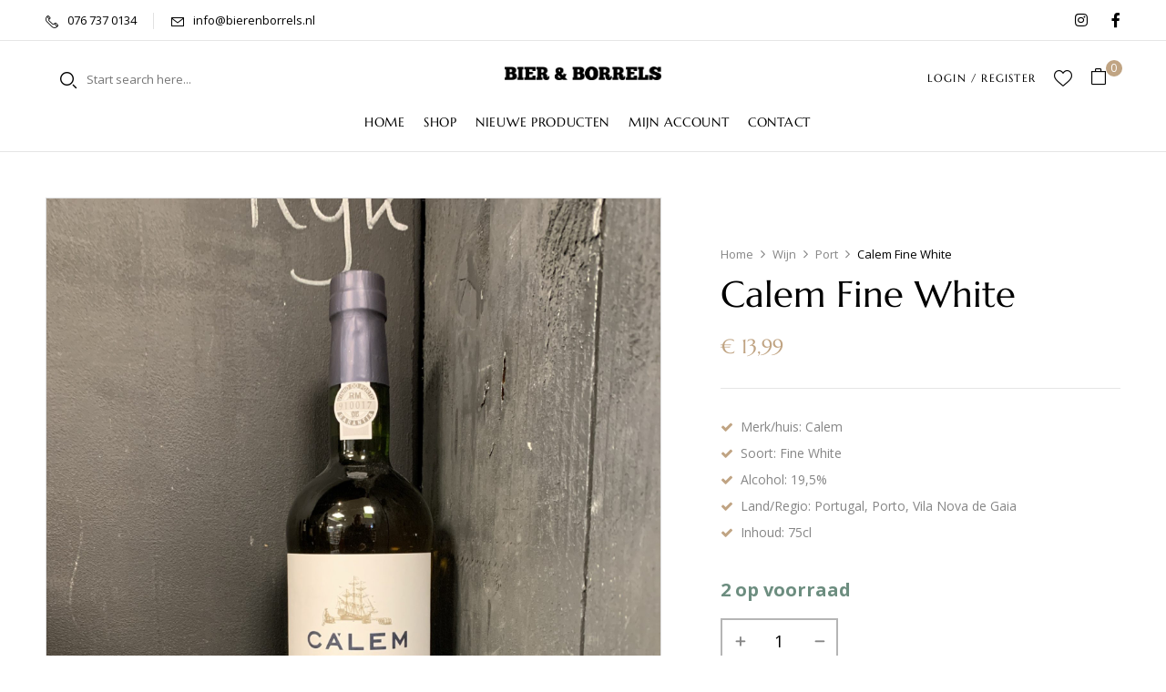

--- FILE ---
content_type: text/html; charset=UTF-8
request_url: https://bierenborrels.nl/product/calem-fine-white/
body_size: 22945
content:
<!DOCTYPE html>
<html lang="nl-NL">
<!--<![endif]-->
<head>
	<meta charset="UTF-8">
	<meta name="viewport" content="width=device-width">
	<link rel="profile" href="//gmpg.org/xfn/11">
	<title>Calem Fine White &#8211; Bier &amp; Borrels</title>
<meta name='robots' content='max-image-preview:large' />
<script>window._wca = window._wca || [];</script>
<link rel='dns-prefetch' href='//stats.wp.com' />
<link rel='dns-prefetch' href='//fonts.googleapis.com' />
<link rel="alternate" type="application/rss+xml" title="Bier &amp; Borrels &raquo; feed" href="https://bierenborrels.nl/feed/" />
<link rel="alternate" type="application/rss+xml" title="Bier &amp; Borrels &raquo; reacties feed" href="https://bierenborrels.nl/comments/feed/" />
<link rel="alternate" title="oEmbed (JSON)" type="application/json+oembed" href="https://bierenborrels.nl/wp-json/oembed/1.0/embed?url=https%3A%2F%2Fbierenborrels.nl%2Fproduct%2Fcalem-fine-white%2F" />
<link rel="alternate" title="oEmbed (XML)" type="text/xml+oembed" href="https://bierenborrels.nl/wp-json/oembed/1.0/embed?url=https%3A%2F%2Fbierenborrels.nl%2Fproduct%2Fcalem-fine-white%2F&#038;format=xml" />
<style id='wp-img-auto-sizes-contain-inline-css' type='text/css'>
img:is([sizes=auto i],[sizes^="auto," i]){contain-intrinsic-size:3000px 1500px}
/*# sourceURL=wp-img-auto-sizes-contain-inline-css */
</style>

<style id='wp-emoji-styles-inline-css' type='text/css'>

	img.wp-smiley, img.emoji {
		display: inline !important;
		border: none !important;
		box-shadow: none !important;
		height: 1em !important;
		width: 1em !important;
		margin: 0 0.07em !important;
		vertical-align: -0.1em !important;
		background: none !important;
		padding: 0 !important;
	}
/*# sourceURL=wp-emoji-styles-inline-css */
</style>
<link rel='stylesheet' id='wp-block-library-css' href='https://bierenborrels.nl/wp-includes/css/dist/block-library/style.min.css?ver=6.9' type='text/css' media='all' />
<style id='classic-theme-styles-inline-css' type='text/css'>
/*! This file is auto-generated */
.wp-block-button__link{color:#fff;background-color:#32373c;border-radius:9999px;box-shadow:none;text-decoration:none;padding:calc(.667em + 2px) calc(1.333em + 2px);font-size:1.125em}.wp-block-file__button{background:#32373c;color:#fff;text-decoration:none}
/*# sourceURL=/wp-includes/css/classic-themes.min.css */
</style>
<style id='global-styles-inline-css' type='text/css'>
:root{--wp--preset--aspect-ratio--square: 1;--wp--preset--aspect-ratio--4-3: 4/3;--wp--preset--aspect-ratio--3-4: 3/4;--wp--preset--aspect-ratio--3-2: 3/2;--wp--preset--aspect-ratio--2-3: 2/3;--wp--preset--aspect-ratio--16-9: 16/9;--wp--preset--aspect-ratio--9-16: 9/16;--wp--preset--color--black: #000000;--wp--preset--color--cyan-bluish-gray: #abb8c3;--wp--preset--color--white: #ffffff;--wp--preset--color--pale-pink: #f78da7;--wp--preset--color--vivid-red: #cf2e2e;--wp--preset--color--luminous-vivid-orange: #ff6900;--wp--preset--color--luminous-vivid-amber: #fcb900;--wp--preset--color--light-green-cyan: #7bdcb5;--wp--preset--color--vivid-green-cyan: #00d084;--wp--preset--color--pale-cyan-blue: #8ed1fc;--wp--preset--color--vivid-cyan-blue: #0693e3;--wp--preset--color--vivid-purple: #9b51e0;--wp--preset--gradient--vivid-cyan-blue-to-vivid-purple: linear-gradient(135deg,rgb(6,147,227) 0%,rgb(155,81,224) 100%);--wp--preset--gradient--light-green-cyan-to-vivid-green-cyan: linear-gradient(135deg,rgb(122,220,180) 0%,rgb(0,208,130) 100%);--wp--preset--gradient--luminous-vivid-amber-to-luminous-vivid-orange: linear-gradient(135deg,rgb(252,185,0) 0%,rgb(255,105,0) 100%);--wp--preset--gradient--luminous-vivid-orange-to-vivid-red: linear-gradient(135deg,rgb(255,105,0) 0%,rgb(207,46,46) 100%);--wp--preset--gradient--very-light-gray-to-cyan-bluish-gray: linear-gradient(135deg,rgb(238,238,238) 0%,rgb(169,184,195) 100%);--wp--preset--gradient--cool-to-warm-spectrum: linear-gradient(135deg,rgb(74,234,220) 0%,rgb(151,120,209) 20%,rgb(207,42,186) 40%,rgb(238,44,130) 60%,rgb(251,105,98) 80%,rgb(254,248,76) 100%);--wp--preset--gradient--blush-light-purple: linear-gradient(135deg,rgb(255,206,236) 0%,rgb(152,150,240) 100%);--wp--preset--gradient--blush-bordeaux: linear-gradient(135deg,rgb(254,205,165) 0%,rgb(254,45,45) 50%,rgb(107,0,62) 100%);--wp--preset--gradient--luminous-dusk: linear-gradient(135deg,rgb(255,203,112) 0%,rgb(199,81,192) 50%,rgb(65,88,208) 100%);--wp--preset--gradient--pale-ocean: linear-gradient(135deg,rgb(255,245,203) 0%,rgb(182,227,212) 50%,rgb(51,167,181) 100%);--wp--preset--gradient--electric-grass: linear-gradient(135deg,rgb(202,248,128) 0%,rgb(113,206,126) 100%);--wp--preset--gradient--midnight: linear-gradient(135deg,rgb(2,3,129) 0%,rgb(40,116,252) 100%);--wp--preset--font-size--small: 13px;--wp--preset--font-size--medium: 20px;--wp--preset--font-size--large: 36px;--wp--preset--font-size--x-large: 42px;--wp--preset--spacing--20: 0.44rem;--wp--preset--spacing--30: 0.67rem;--wp--preset--spacing--40: 1rem;--wp--preset--spacing--50: 1.5rem;--wp--preset--spacing--60: 2.25rem;--wp--preset--spacing--70: 3.38rem;--wp--preset--spacing--80: 5.06rem;--wp--preset--shadow--natural: 6px 6px 9px rgba(0, 0, 0, 0.2);--wp--preset--shadow--deep: 12px 12px 50px rgba(0, 0, 0, 0.4);--wp--preset--shadow--sharp: 6px 6px 0px rgba(0, 0, 0, 0.2);--wp--preset--shadow--outlined: 6px 6px 0px -3px rgb(255, 255, 255), 6px 6px rgb(0, 0, 0);--wp--preset--shadow--crisp: 6px 6px 0px rgb(0, 0, 0);}:where(.is-layout-flex){gap: 0.5em;}:where(.is-layout-grid){gap: 0.5em;}body .is-layout-flex{display: flex;}.is-layout-flex{flex-wrap: wrap;align-items: center;}.is-layout-flex > :is(*, div){margin: 0;}body .is-layout-grid{display: grid;}.is-layout-grid > :is(*, div){margin: 0;}:where(.wp-block-columns.is-layout-flex){gap: 2em;}:where(.wp-block-columns.is-layout-grid){gap: 2em;}:where(.wp-block-post-template.is-layout-flex){gap: 1.25em;}:where(.wp-block-post-template.is-layout-grid){gap: 1.25em;}.has-black-color{color: var(--wp--preset--color--black) !important;}.has-cyan-bluish-gray-color{color: var(--wp--preset--color--cyan-bluish-gray) !important;}.has-white-color{color: var(--wp--preset--color--white) !important;}.has-pale-pink-color{color: var(--wp--preset--color--pale-pink) !important;}.has-vivid-red-color{color: var(--wp--preset--color--vivid-red) !important;}.has-luminous-vivid-orange-color{color: var(--wp--preset--color--luminous-vivid-orange) !important;}.has-luminous-vivid-amber-color{color: var(--wp--preset--color--luminous-vivid-amber) !important;}.has-light-green-cyan-color{color: var(--wp--preset--color--light-green-cyan) !important;}.has-vivid-green-cyan-color{color: var(--wp--preset--color--vivid-green-cyan) !important;}.has-pale-cyan-blue-color{color: var(--wp--preset--color--pale-cyan-blue) !important;}.has-vivid-cyan-blue-color{color: var(--wp--preset--color--vivid-cyan-blue) !important;}.has-vivid-purple-color{color: var(--wp--preset--color--vivid-purple) !important;}.has-black-background-color{background-color: var(--wp--preset--color--black) !important;}.has-cyan-bluish-gray-background-color{background-color: var(--wp--preset--color--cyan-bluish-gray) !important;}.has-white-background-color{background-color: var(--wp--preset--color--white) !important;}.has-pale-pink-background-color{background-color: var(--wp--preset--color--pale-pink) !important;}.has-vivid-red-background-color{background-color: var(--wp--preset--color--vivid-red) !important;}.has-luminous-vivid-orange-background-color{background-color: var(--wp--preset--color--luminous-vivid-orange) !important;}.has-luminous-vivid-amber-background-color{background-color: var(--wp--preset--color--luminous-vivid-amber) !important;}.has-light-green-cyan-background-color{background-color: var(--wp--preset--color--light-green-cyan) !important;}.has-vivid-green-cyan-background-color{background-color: var(--wp--preset--color--vivid-green-cyan) !important;}.has-pale-cyan-blue-background-color{background-color: var(--wp--preset--color--pale-cyan-blue) !important;}.has-vivid-cyan-blue-background-color{background-color: var(--wp--preset--color--vivid-cyan-blue) !important;}.has-vivid-purple-background-color{background-color: var(--wp--preset--color--vivid-purple) !important;}.has-black-border-color{border-color: var(--wp--preset--color--black) !important;}.has-cyan-bluish-gray-border-color{border-color: var(--wp--preset--color--cyan-bluish-gray) !important;}.has-white-border-color{border-color: var(--wp--preset--color--white) !important;}.has-pale-pink-border-color{border-color: var(--wp--preset--color--pale-pink) !important;}.has-vivid-red-border-color{border-color: var(--wp--preset--color--vivid-red) !important;}.has-luminous-vivid-orange-border-color{border-color: var(--wp--preset--color--luminous-vivid-orange) !important;}.has-luminous-vivid-amber-border-color{border-color: var(--wp--preset--color--luminous-vivid-amber) !important;}.has-light-green-cyan-border-color{border-color: var(--wp--preset--color--light-green-cyan) !important;}.has-vivid-green-cyan-border-color{border-color: var(--wp--preset--color--vivid-green-cyan) !important;}.has-pale-cyan-blue-border-color{border-color: var(--wp--preset--color--pale-cyan-blue) !important;}.has-vivid-cyan-blue-border-color{border-color: var(--wp--preset--color--vivid-cyan-blue) !important;}.has-vivid-purple-border-color{border-color: var(--wp--preset--color--vivid-purple) !important;}.has-vivid-cyan-blue-to-vivid-purple-gradient-background{background: var(--wp--preset--gradient--vivid-cyan-blue-to-vivid-purple) !important;}.has-light-green-cyan-to-vivid-green-cyan-gradient-background{background: var(--wp--preset--gradient--light-green-cyan-to-vivid-green-cyan) !important;}.has-luminous-vivid-amber-to-luminous-vivid-orange-gradient-background{background: var(--wp--preset--gradient--luminous-vivid-amber-to-luminous-vivid-orange) !important;}.has-luminous-vivid-orange-to-vivid-red-gradient-background{background: var(--wp--preset--gradient--luminous-vivid-orange-to-vivid-red) !important;}.has-very-light-gray-to-cyan-bluish-gray-gradient-background{background: var(--wp--preset--gradient--very-light-gray-to-cyan-bluish-gray) !important;}.has-cool-to-warm-spectrum-gradient-background{background: var(--wp--preset--gradient--cool-to-warm-spectrum) !important;}.has-blush-light-purple-gradient-background{background: var(--wp--preset--gradient--blush-light-purple) !important;}.has-blush-bordeaux-gradient-background{background: var(--wp--preset--gradient--blush-bordeaux) !important;}.has-luminous-dusk-gradient-background{background: var(--wp--preset--gradient--luminous-dusk) !important;}.has-pale-ocean-gradient-background{background: var(--wp--preset--gradient--pale-ocean) !important;}.has-electric-grass-gradient-background{background: var(--wp--preset--gradient--electric-grass) !important;}.has-midnight-gradient-background{background: var(--wp--preset--gradient--midnight) !important;}.has-small-font-size{font-size: var(--wp--preset--font-size--small) !important;}.has-medium-font-size{font-size: var(--wp--preset--font-size--medium) !important;}.has-large-font-size{font-size: var(--wp--preset--font-size--large) !important;}.has-x-large-font-size{font-size: var(--wp--preset--font-size--x-large) !important;}
:where(.wp-block-post-template.is-layout-flex){gap: 1.25em;}:where(.wp-block-post-template.is-layout-grid){gap: 1.25em;}
:where(.wp-block-term-template.is-layout-flex){gap: 1.25em;}:where(.wp-block-term-template.is-layout-grid){gap: 1.25em;}
:where(.wp-block-columns.is-layout-flex){gap: 2em;}:where(.wp-block-columns.is-layout-grid){gap: 2em;}
:root :where(.wp-block-pullquote){font-size: 1.5em;line-height: 1.6;}
/*# sourceURL=global-styles-inline-css */
</style>
<link rel='stylesheet' id='contact-form-7-css' href='https://bierenborrels.nl/wp-content/plugins/contact-form-7/includes/css/styles.css?ver=6.1.4' type='text/css' media='all' />
<style id='woocommerce-inline-inline-css' type='text/css'>
.woocommerce form .form-row .required { visibility: visible; }
/*# sourceURL=woocommerce-inline-inline-css */
</style>
<link rel='stylesheet' id='bwp_woocommerce_filter_products-css' href='https://bierenborrels.nl/wp-content/plugins/wpbingo/assets/css/bwp_ajax_filter.css?ver=6.9' type='text/css' media='all' />
<link rel='stylesheet' id='buy-together-frontend-css' href='https://bierenborrels.nl/wp-content/plugins/wpbingo/lib/buy-together/assets/css/frontend.css?ver=6.9' type='text/css' media='all' />
<link rel='stylesheet' id='perfect-scrollbar-css' href='https://bierenborrels.nl/wp-content/plugins/woo-smart-wishlist/assets/libs/perfect-scrollbar/css/perfect-scrollbar.min.css?ver=6.9' type='text/css' media='all' />
<link rel='stylesheet' id='perfect-scrollbar-wpc-css' href='https://bierenborrels.nl/wp-content/plugins/woo-smart-wishlist/assets/libs/perfect-scrollbar/css/custom-theme.css?ver=6.9' type='text/css' media='all' />
<link rel='stylesheet' id='woosw-icons-css' href='https://bierenborrels.nl/wp-content/plugins/woo-smart-wishlist/assets/css/icons.css?ver=5.0.8' type='text/css' media='all' />
<link rel='stylesheet' id='woosw-frontend-css' href='https://bierenborrels.nl/wp-content/plugins/woo-smart-wishlist/assets/css/frontend.css?ver=5.0.8' type='text/css' media='all' />
<style id='woosw-frontend-inline-css' type='text/css'>
.woosw-popup .woosw-popup-inner .woosw-popup-content .woosw-popup-content-bot .woosw-notice { background-color: #5fbd74; } .woosw-popup .woosw-popup-inner .woosw-popup-content .woosw-popup-content-bot .woosw-popup-content-bot-inner a:hover { color: #5fbd74; border-color: #5fbd74; } 
/*# sourceURL=woosw-frontend-inline-css */
</style>
<link rel='stylesheet' id='brands-styles-css' href='https://bierenborrels.nl/wp-content/plugins/woocommerce/assets/css/brands.css?ver=10.4.3' type='text/css' media='all' />
<link rel='stylesheet' id='kowine-wp-fonts-open-sans-css' href='https://fonts.googleapis.com/css2?family=Open+Sans%3Aital%2Cwght%400%2C300%3B0%2C400%3B0%2C600%3B0%2C700%3B0%2C800%3B1%2C300%3B1%2C400%3B1%2C600%3B1%2C700%3B1%2C800&#038;display=swap&#038;ver=6.9' type='text/css' media='all' />
<link rel='stylesheet' id='kowine-wp-fonts-marcellus-css' href='https://fonts.googleapis.com/css2?family=Marcellus&#038;display=swap&#038;ver=6.9' type='text/css' media='all' />
<link rel='stylesheet' id='kowine-style-css' href='https://bierenborrels.nl/wp-content/themes/kowine-child/style.css?ver=6.9' type='text/css' media='all' />
<link rel='stylesheet' id='bootstrap-css' href='https://bierenborrels.nl/wp-content/themes/kowine/css/bootstrap.css?ver=6.9' type='text/css' media='all' />
<link rel='stylesheet' id='circlestime-css' href='https://bierenborrels.nl/wp-content/themes/kowine/css/jquery.circlestime.css' type='text/css' media='all' />
<link rel='stylesheet' id='mmenu-all-css' href='https://bierenborrels.nl/wp-content/themes/kowine/css/jquery.mmenu.all.css?ver=6.9' type='text/css' media='all' />
<link rel='stylesheet' id='slick-css' href='https://bierenborrels.nl/wp-content/themes/kowine/css/slick/slick.css' type='text/css' media='all' />
<link rel='stylesheet' id='font-awesome-css' href='https://bierenborrels.nl/wp-content/plugins/elementor/assets/lib/font-awesome/css/font-awesome.min.css?ver=4.7.0' type='text/css' media='all' />
<link rel='stylesheet' id='materia-css' href='https://bierenborrels.nl/wp-content/themes/kowine/css/materia.css?ver=6.9' type='text/css' media='all' />
<link rel='stylesheet' id='elegant-css' href='https://bierenborrels.nl/wp-content/themes/kowine/css/elegant.css?ver=6.9' type='text/css' media='all' />
<link rel='stylesheet' id='wpbingo-css' href='https://bierenborrels.nl/wp-content/themes/kowine/css/wpbingo.css?ver=6.9' type='text/css' media='all' />
<link rel='stylesheet' id='photoswipe-css' href='https://bierenborrels.nl/wp-content/plugins/woocommerce/assets/css/photoswipe/photoswipe.min.css?ver=10.4.3' type='text/css' media='all' />
<link rel='stylesheet' id='wpbingo2-css' href='https://bierenborrels.nl/wp-content/themes/kowine/css/wpbingo2.css?ver=6.9' type='text/css' media='all' />
<link rel='stylesheet' id='icomoon-css' href='https://bierenborrels.nl/wp-content/themes/kowine/css/icomoon.css?ver=6.9' type='text/css' media='all' />
<link rel='stylesheet' id='kowine-style-template-css' href='https://bierenborrels.nl/wp-content/themes/kowine/css/template.css?ver=6.9' type='text/css' media='all' />
<link rel='stylesheet' id='mollie-applepaydirect-css' href='https://bierenborrels.nl/wp-content/plugins/mollie-payments-for-woocommerce/public/css/mollie-applepaydirect.min.css?ver=1766008651' type='text/css' media='screen' />
<link rel='stylesheet' id='styles-child-css' href='https://bierenborrels.nl/wp-content/themes/kowine-child/style.css?ver=6.9' type='text/css' media='all' />
<script type="text/template" id="tmpl-variation-template">
	<div class="woocommerce-variation-description">{{{ data.variation.variation_description }}}</div>
	<div class="woocommerce-variation-price">{{{ data.variation.price_html }}}</div>
	<div class="woocommerce-variation-availability">{{{ data.variation.availability_html }}}</div>
</script>
<script type="text/template" id="tmpl-unavailable-variation-template">
	<p>Dit product is niet beschikbaar. Kies een andere combinatie.</p>
</script>
<script type="text/javascript" src="https://bierenborrels.nl/wp-includes/js/jquery/jquery.min.js?ver=3.7.1" id="jquery-core-js"></script>
<script type="text/javascript" src="https://bierenborrels.nl/wp-includes/js/jquery/jquery-migrate.min.js?ver=3.4.1" id="jquery-migrate-js"></script>
<script type="text/javascript" src="https://bierenborrels.nl/wp-content/plugins/woocommerce/assets/js/jquery-blockui/jquery.blockUI.min.js?ver=2.7.0-wc.10.4.3" id="wc-jquery-blockui-js" defer="defer" data-wp-strategy="defer"></script>
<script type="text/javascript" id="wc-add-to-cart-js-extra">
/* <![CDATA[ */
var wc_add_to_cart_params = {"ajax_url":"/wp-admin/admin-ajax.php","wc_ajax_url":"/?wc-ajax=%%endpoint%%","i18n_view_cart":"Bekijk winkelwagen","cart_url":"https://bierenborrels.nl/winkelmandje/","is_cart":"","cart_redirect_after_add":"no"};
//# sourceURL=wc-add-to-cart-js-extra
/* ]]> */
</script>
<script type="text/javascript" src="https://bierenborrels.nl/wp-content/plugins/woocommerce/assets/js/frontend/add-to-cart.min.js?ver=10.4.3" id="wc-add-to-cart-js" defer="defer" data-wp-strategy="defer"></script>
<script type="text/javascript" id="wc-single-product-js-extra">
/* <![CDATA[ */
var wc_single_product_params = {"i18n_required_rating_text":"Selecteer een waardering","i18n_rating_options":["1 van de 5 sterren","2 van de 5 sterren","3 van de 5 sterren","4 van de 5 sterren","5 van de 5 sterren"],"i18n_product_gallery_trigger_text":"Afbeeldinggalerij in volledig scherm bekijken","review_rating_required":"yes","flexslider":{"rtl":false,"animation":"slide","smoothHeight":true,"directionNav":false,"controlNav":"thumbnails","slideshow":false,"animationSpeed":500,"animationLoop":false,"allowOneSlide":false},"zoom_enabled":"","zoom_options":[],"photoswipe_enabled":"","photoswipe_options":{"shareEl":false,"closeOnScroll":false,"history":false,"hideAnimationDuration":0,"showAnimationDuration":0},"flexslider_enabled":""};
//# sourceURL=wc-single-product-js-extra
/* ]]> */
</script>
<script type="text/javascript" src="https://bierenborrels.nl/wp-content/plugins/woocommerce/assets/js/frontend/single-product.min.js?ver=10.4.3" id="wc-single-product-js" defer="defer" data-wp-strategy="defer"></script>
<script type="text/javascript" src="https://bierenborrels.nl/wp-content/plugins/woocommerce/assets/js/js-cookie/js.cookie.min.js?ver=2.1.4-wc.10.4.3" id="wc-js-cookie-js" data-wp-strategy="defer"></script>
<script type="text/javascript" id="woocommerce-js-extra">
/* <![CDATA[ */
var woocommerce_params = {"ajax_url":"/wp-admin/admin-ajax.php","wc_ajax_url":"/?wc-ajax=%%endpoint%%","i18n_password_show":"Wachtwoord weergeven","i18n_password_hide":"Wachtwoord verbergen"};
//# sourceURL=woocommerce-js-extra
/* ]]> */
</script>
<script type="text/javascript" src="https://bierenborrels.nl/wp-content/plugins/woocommerce/assets/js/frontend/woocommerce.min.js?ver=10.4.3" id="woocommerce-js" defer="defer" data-wp-strategy="defer"></script>
<script type="text/javascript" id="buy-together-frontend-js-extra">
/* <![CDATA[ */
var buy_together = {"ajaxurl":"https://bierenborrels.nl/wp-admin/admin-ajax.php","security":"36babbb372","text":{"for_num_of_items":"For {{number}} item(s)","add_to_cart_text":"Add All To Cart","adding_to_cart_text":"Adding To Cart...","view_cart":"View cart","no_product_selected_text":"You must select at least one product","add_to_cart_success":"{{number}} product(s) was successfully added to your cart.","add_to_cart_fail_single":"One product is out of stock.","add_to_cart_fail_plural":"{{number}} products were out of stocks."},"price_format":"%1$s\u00a0%2$s","price_decimals":"2","price_thousand_separator":".","price_decimal_separator":",","currency_symbol":"\u20ac","wc_tax_enabled":"1","cart_url":"https://bierenborrels.nl/winkelmandje/","ex_tax_or_vat":"(excl. btw)"};
//# sourceURL=buy-together-frontend-js-extra
/* ]]> */
</script>
<script type="text/javascript" src="https://bierenborrels.nl/wp-content/plugins/wpbingo/lib/buy-together/assets/js/frontend.js" id="buy-together-frontend-js"></script>
<script type="text/javascript" src="https://bierenborrels.nl/wp-content/plugins/woocommerce/assets/js/photoswipe/photoswipe.min.js?ver=4.1.1-wc.10.4.3" id="wc-photoswipe-js" defer="defer" data-wp-strategy="defer"></script>
<script type="text/javascript" src="https://bierenborrels.nl/wp-content/plugins/woocommerce/assets/js/photoswipe/photoswipe-ui-default.min.js?ver=4.1.1-wc.10.4.3" id="wc-photoswipe-ui-default-js" defer="defer" data-wp-strategy="defer"></script>
<script type="text/javascript" src="https://bierenborrels.nl/wp-includes/js/underscore.min.js?ver=1.13.7" id="underscore-js"></script>
<script type="text/javascript" id="wp-util-js-extra">
/* <![CDATA[ */
var _wpUtilSettings = {"ajax":{"url":"/wp-admin/admin-ajax.php"}};
//# sourceURL=wp-util-js-extra
/* ]]> */
</script>
<script type="text/javascript" src="https://bierenborrels.nl/wp-includes/js/wp-util.min.js?ver=6.9" id="wp-util-js"></script>
<script type="text/javascript" id="wc-add-to-cart-variation-js-extra">
/* <![CDATA[ */
var wc_add_to_cart_variation_params = {"wc_ajax_url":"/?wc-ajax=%%endpoint%%","i18n_no_matching_variations_text":"Geen producten gevonden. Kies een andere combinatie.","i18n_make_a_selection_text":"Selecteer enkele productopties voordat je dit product aan je winkelwagen toevoegt.","i18n_unavailable_text":"Dit product is niet beschikbaar. Kies een andere combinatie.","i18n_reset_alert_text":"Je selectie is opnieuw ingesteld. Selecteer eerst product-opties alvorens dit product in de winkelmand te plaatsen."};
//# sourceURL=wc-add-to-cart-variation-js-extra
/* ]]> */
</script>
<script type="text/javascript" src="https://bierenborrels.nl/wp-content/plugins/woocommerce/assets/js/frontend/add-to-cart-variation.min.js?ver=10.4.3" id="wc-add-to-cart-variation-js" defer="defer" data-wp-strategy="defer"></script>
<script type="text/javascript" src="https://stats.wp.com/s-202603.js" id="woocommerce-analytics-js" defer="defer" data-wp-strategy="defer"></script>
<link rel="https://api.w.org/" href="https://bierenborrels.nl/wp-json/" /><link rel="alternate" title="JSON" type="application/json" href="https://bierenborrels.nl/wp-json/wp/v2/product/36218" /><link rel="EditURI" type="application/rsd+xml" title="RSD" href="https://bierenborrels.nl/xmlrpc.php?rsd" />
<meta name="generator" content="WordPress 6.9" />
<meta name="generator" content="WooCommerce 10.4.3" />
<link rel="canonical" href="https://bierenborrels.nl/product/calem-fine-white/" />
<link rel='shortlink' href='https://bierenborrels.nl/?p=36218' />
<meta name="generator" content="Redux 4.5.9" />	<style>img#wpstats{display:none}</style>
			<noscript><style>.woocommerce-product-gallery{ opacity: 1 !important; }</style></noscript>
	<meta name="generator" content="Elementor 3.34.0; features: additional_custom_breakpoints; settings: css_print_method-internal, google_font-enabled, font_display-auto">
<style type="text/css">.recentcomments a{display:inline !important;padding:0 !important;margin:0 !important;}</style>			<style>
				.e-con.e-parent:nth-of-type(n+4):not(.e-lazyloaded):not(.e-no-lazyload),
				.e-con.e-parent:nth-of-type(n+4):not(.e-lazyloaded):not(.e-no-lazyload) * {
					background-image: none !important;
				}
				@media screen and (max-height: 1024px) {
					.e-con.e-parent:nth-of-type(n+3):not(.e-lazyloaded):not(.e-no-lazyload),
					.e-con.e-parent:nth-of-type(n+3):not(.e-lazyloaded):not(.e-no-lazyload) * {
						background-image: none !important;
					}
				}
				@media screen and (max-height: 640px) {
					.e-con.e-parent:nth-of-type(n+2):not(.e-lazyloaded):not(.e-no-lazyload),
					.e-con.e-parent:nth-of-type(n+2):not(.e-lazyloaded):not(.e-no-lazyload) * {
						background-image: none !important;
					}
				}
			</style>
			<meta name="generator" content="Powered by Slider Revolution 6.5.24 - responsive, Mobile-Friendly Slider Plugin for WordPress with comfortable drag and drop interface." />
<link rel="icon" href="https://bierenborrels.nl/wp-content/uploads/2022/08/cropped-favicon-32x32.png" sizes="32x32" />
<link rel="icon" href="https://bierenborrels.nl/wp-content/uploads/2022/08/cropped-favicon-192x192.png" sizes="192x192" />
<link rel="apple-touch-icon" href="https://bierenborrels.nl/wp-content/uploads/2022/08/cropped-favicon-180x180.png" />
<meta name="msapplication-TileImage" content="https://bierenborrels.nl/wp-content/uploads/2022/08/cropped-favicon-270x270.png" />
<script>function setREVStartSize(e){
			//window.requestAnimationFrame(function() {
				window.RSIW = window.RSIW===undefined ? window.innerWidth : window.RSIW;
				window.RSIH = window.RSIH===undefined ? window.innerHeight : window.RSIH;
				try {
					var pw = document.getElementById(e.c).parentNode.offsetWidth,
						newh;
					pw = pw===0 || isNaN(pw) || (e.l=="fullwidth" || e.layout=="fullwidth") ? window.RSIW : pw;
					e.tabw = e.tabw===undefined ? 0 : parseInt(e.tabw);
					e.thumbw = e.thumbw===undefined ? 0 : parseInt(e.thumbw);
					e.tabh = e.tabh===undefined ? 0 : parseInt(e.tabh);
					e.thumbh = e.thumbh===undefined ? 0 : parseInt(e.thumbh);
					e.tabhide = e.tabhide===undefined ? 0 : parseInt(e.tabhide);
					e.thumbhide = e.thumbhide===undefined ? 0 : parseInt(e.thumbhide);
					e.mh = e.mh===undefined || e.mh=="" || e.mh==="auto" ? 0 : parseInt(e.mh,0);
					if(e.layout==="fullscreen" || e.l==="fullscreen")
						newh = Math.max(e.mh,window.RSIH);
					else{
						e.gw = Array.isArray(e.gw) ? e.gw : [e.gw];
						for (var i in e.rl) if (e.gw[i]===undefined || e.gw[i]===0) e.gw[i] = e.gw[i-1];
						e.gh = e.el===undefined || e.el==="" || (Array.isArray(e.el) && e.el.length==0)? e.gh : e.el;
						e.gh = Array.isArray(e.gh) ? e.gh : [e.gh];
						for (var i in e.rl) if (e.gh[i]===undefined || e.gh[i]===0) e.gh[i] = e.gh[i-1];
											
						var nl = new Array(e.rl.length),
							ix = 0,
							sl;
						e.tabw = e.tabhide>=pw ? 0 : e.tabw;
						e.thumbw = e.thumbhide>=pw ? 0 : e.thumbw;
						e.tabh = e.tabhide>=pw ? 0 : e.tabh;
						e.thumbh = e.thumbhide>=pw ? 0 : e.thumbh;
						for (var i in e.rl) nl[i] = e.rl[i]<window.RSIW ? 0 : e.rl[i];
						sl = nl[0];
						for (var i in nl) if (sl>nl[i] && nl[i]>0) { sl = nl[i]; ix=i;}
						var m = pw>(e.gw[ix]+e.tabw+e.thumbw) ? 1 : (pw-(e.tabw+e.thumbw)) / (e.gw[ix]);
						newh =  (e.gh[ix] * m) + (e.tabh + e.thumbh);
					}
					var el = document.getElementById(e.c);
					if (el!==null && el) el.style.height = newh+"px";
					el = document.getElementById(e.c+"_wrapper");
					if (el!==null && el) {
						el.style.height = newh+"px";
						el.style.display = "block";
					}
				} catch(e){
					console.log("Failure at Presize of Slider:" + e)
				}
			//});
		  };</script>
		<style type="text/css" id="wp-custom-css">
			.bwp-filter-brand{
	display:none;
}
.checkout .form-row {
    margin-bottom: 30px;
    margin-left: 0;
    margin-top: 15px;
    margin-right: 0;
}

.quickview-container .bwp-single-info .single_add_to_cart_button.button, .single-product .bwp-single-info .single_add_to_cart_button.button {
    -webkit-transition: none;
    transition: none;
    font-weight: 400;
    font-size: 16px;
    text-transform: uppercase;
    line-height: 50px;
    position: relative;
    height: 50px;
    background: rgba(0,0,0,.75);
    color: #fff;
    text-align: center;
    margin-right: 20px!important;
    padding: 0 15px;
    cursor: pointer;
    display: inline-block;
    vertical-align: top;
    flex: 1;
    margin: 0;
    white-space: nowrap;
    font-family: Marcellus,serif;
}

.quickview-container .entry-summary .price, .single-product .entry-summary .price {
    color: #c0a483;
    font-size: 22px;
    display: inline-block;
    vertical-align: middle;
    font-weight: 400;
    font-family: Marcellus,serif;
    line-height: 30px!important;
}
.bwp-woo-categories.slider .item-image, .bwp-woo-categories.slider .item-thumbnail {
    position: relative;
    display: inline-block;
    border-radius: 50%;
    -webkit-border-radius: 50%;
    box-shadow: 0px 0px 4px #cbcbcb;
    -moz-border-radius: 50%;
    -ms-border-radius: 50%;
    margin: 4px;
    -o-border-radius: 50%;
    overflow: hidden;
}

.price {
    line-height: 21px!important;
    font-size: 15px;
    color: #6c8d7f;
    font-weight: 400;
    font-family: Marcellus,serif;
}

.quickview-container .bwp-single-info .stock.in-stock, .single-product .bwp-single-info .stock.in-stock {
    margin-top: -10
px
;
    color: #6c8d7f;
    font-weight: bold;
    font-size: 20px;
}

.h5, h5 {
    color: #000;
    background: transparent;
    font-weight: 400;
    text-transform: uppercase;
    letter-spacing: .1em;
}

.bwp-sidebar>.widget ul:not(.social-link):not(.content-products):not(.product_list_widget) {
    background: transparent;
    padding: 0;
    border: none;
    padding-left: 15px;
    padding-top: 10px;
}

.wc-block-product-categories-list-item-count:before {
    content: " (";
		display:none;
}


.wc-block-product-categories-list-item-count:after {
    content: " (";
		display:none;
}


.wc-block-product-categories-list-item-count {
    float: right;
		font-size: 12px;
}

.bwp-sidebar>.widget>div>ul:not(.social-link)>li a, .bwp-sidebar>.widget>div>ul:not(.social-link)>li span, .bwp-sidebar>.widget>ul>li a, .bwp-sidebar>.widget>ul>li span {
    color: #000000;
}

.woosw-area .woosw-inner .woosw-content .woosw-content-bot .woosw-content-bot-inner a {
    color: black;
    outline: none;
}

.quickview-container .bwp-single-info .woosw-btn.woosw-added:before, .single-product .bwp-single-info .woosw-btn.woosw-added:before {
    content: "\f004";
    font-family: FontAwesome;
    font-size: 16px;
    color: #d12b2b;
    -webkit-transition: all .1s ease;
    transition: all .1s ease;
    top: 0;
}

.total-price .small, small {
    font-size: 50%;
    font-weight: 400;
}

.usp-box__usp::before {
    content: "\e907";
    -ms-flex-negative: 0;
    flex-shrink: 0;
    width: 20px;
    height: 20px;
    margin-right: 20px;
    border-radius: 50%;
    font-size: 11px;
    line-height: 22px;
    vertical-align: middle;
    text-align: center;
    color: #e9e9e9!important;
    background: #6C8D7F;
}

.usp-box__usp {
   color:#000;
	padding:5px 30px!important;
	line-height: 18px;
}

.bwp-header.header-v4 .header-bottom {
    padding: 17
px
 0;
    background: #6C8D7F;
}

.quickview-container .bwp-single-info .button.quick-buy:hover:not(.disabled), .single-product .bwp-single-info .button.quick-buy:hover:not(.disabled) {
    background: #6c8d7f;
    color: #fff;
		transition: 0.4s;
}

.checkout .woocommerce-checkout-payment .payment_methods li .input-radio:checked+label:before {
    background: #6c8d7f;
    border-color: #96b3a7;
}

.mini-cart .cart-popup .free-order span {
    text-decoration: underline;
    font-weight: 700;
    margin-left: 3px;
}

.woocommerce-cart .cart-collaterals .fee {
    display: flex;
    padding: 15px 30px;
    align-items: center;
}

.checkout .woocommerce-checkout-review-order .fee{
    display: flex;
    padding: 15px 30px;
    align-items: center;
}

.checkout .fee > div{
	    font-family: Marcellus,serif;
    font-weight: 400;
    line-height: 1.2;
    color: #000;
}
.checkout .fee > div > span > bdi{
	    font-family: Open Sans,sans-serif;!important;
    font-weight: 400;
    line-height: 1.2;
    color: #000;
}

.woocommerce-cart .cart-collaterals .fee>* {
    flex: 1;
}

.checkout .woocommerce-checkout-review-order .fee{
    display: flex;
    align-items: center;
    justify-content: space-between;
    border-top: 1px solid #dedede;
    padding: 27px 0;
}

.woocommerce-cart .cart-collaterals ul li label {
    margin: 0;
    margin-left: 0;
    font-weight: 400;
    margin-bottom: 0;
    position: relative;
    padding-left: 18px;
    cursor: pointer;
    margin-top: 14px;
}		</style>
		</head>
<body class="wp-singular product-template-default single single-product postid-36218 wp-theme-kowine wp-child-theme-kowine-child theme-kowine woocommerce woocommerce-page woocommerce-no-js calem-fine-white banners-effect-1 zoom elementor-default elementor-kit-8">
<div id='page' class="hfeed page-wrapper  " >
					<h1 class="bwp-title hide"><a href="https://bierenborrels.nl/" rel="home">Bier &amp; Borrels</a></h1>
	<header id='bwp-header' class="bwp-header header-v8">
						<div id="bwp-topbar" class="topbar-v1 hidden-sm hidden-xs">
			<div class="topbar-inner">
				<div class="container">
					<div class="row">
						<div class="col-xl-6 col-lg-6 col-md-6 col-sm-6 topbar-left hidden-sm hidden-xs">
														<div class="phone hidden-xs">
								<i class="icon2-telephone"></i><a href="tel:076 737 0134">076 737 0134</a>
							</div>
																					<div class="email hidden-xs">
								<i class="icon-email"></i><a href="mailto:info@bierenborrels.nl">info@bierenborrels.nl</a>
							</div>
													</div>
						<div class="col-xl-6 col-lg-6 col-md-12 col-sm-12 col-12 topbar-right">
							<ul class="social-link"><li><a href="https://instagram.com/bierenborrelsprinsenbeek"><i class="fa fa-instagram"></i></a></li><li><a href="https://www.facebook.com/bierenborrels"><i class="fa fa-facebook"></i></a></li></ul>						</div>
					</div>
				</div>
			</div>
		</div>
					<div class="header-mobile">
		<div class="container">
			<div class="row">
								<div class="col-xl-4 col-lg-4 col-md-4 col-sm-3 col-3 header-left">
					<div class="navbar-header">
						<button type="button" id="show-megamenu"  class="navbar-toggle">
							<span>Menu</span>
						</button>
					</div>
				</div>
				<div class="col-xl-4 col-lg-4 col-md-4 col-sm-6 col-6 header-center ">
							<div class="wpbingoLogo">
			<a  href="https://bierenborrels.nl/">
									<img src="https://bierenborrels.nl/wp-content/uploads/2021/09/bierenborrels-2.png" alt="Bier &amp; Borrels"/>
							</a>
		</div> 
					</div>
				<div class="col-xl-4 col-lg-4 col-md-4 col-sm-3 col-3 header-right">
															<div class="kowine-topcart dropdown">
						<div class="dropdown mini-cart top-cart" data-text_added="Product was added to cart successfully!">
	<div class="remove-cart-shadow"></div>
  <a class="dropdown-toggle cart-icon" href="#" role="button" data-toggle="dropdown" aria-haspopup="true" aria-expanded="false">
	<div class="icons-cart"><i class="icon2-shopping-bag"></i><span class="cart-count">0</span></div>
  </a>
  <div class="dropdown-menu cart-popup">
	<div class="remove-cart">
		<a class="dropdown-toggle cart-remove" data-toggle="dropdown" data-hover="dropdown" data-delay="0" href="#" title="View your shopping cart">
			Close<i class="icon_close"></i>
		</a>
	</div>
	<div class="top-total-cart">Winkelmandje (0)</div>
	<div class="cart-icon-big"></div>
<ul class="cart_list product_list_widget ">
			<li class="empty">
			<span>No products in the cart.</span>
			<a class="go-shop" href="https://bierenborrels.nl/shop/">GO TO SHOP			<i aria-hidden="true" class="arrow_right"></i></a>
		</li>
	</ul><!-- end product list -->
<div class="free-order">Gratis verzending<span>Bestelling boven €50,-</span></div>
  </div>
</div>					</div>
									</div>
							</div>
		</div>
				<div class="header-mobile-fixed">
			<div class="shop-page">
				<a href="https://bierenborrels.nl/shop/"><i class="wpb-icon-shop"></i></a>
			</div>
			<div class="my-account">
				<div class="login-header">
					<a href="https://bierenborrels.nl/my-account/"><i class="icon-profile"></i></a>
				</div>
			</div>		
			<!-- Begin Search -->
						<div class="search-box">
				<div class="search-toggle"><i class="wpb-icon-magnifying-glass"></i></div>
			</div>
						<!-- End Search -->
						<div class="wishlist-box">
				<a href="https://bierenborrels.nl/wishlist/"><i class="wpb-icon-heart"></i></a>
			</div>
					</div>
			</div>
			<div class="header-desktop">
						<div class='header-wrapper' data-sticky_header="">
				<div class="container">
					<div class="row">
						<div class="col-xl-5 col-lg-5 col-md-12 col-sm-12 col-12 header-left">
							<div class="header-search-form hidden-sm hidden-xs">
								<!-- Begin Search -->
																	<form role="search" method="get" class="search-from ajax-search" action="https://bierenborrels.nl/" data-admin="https://bierenborrels.nl/wp-admin/admin-ajax.php" data-noresult="No Result" data-limit="6">
	<div class="search-box">
		<input type="text" value="" name="s" id="ss" class="input-search s" placeholder="Start search here..." />
		<div class="result-search-products-content">
			<ul class="result-search-products">
			</ul>
		</div>
	</div>
	<input type="hidden" name="post_type" value="product" />
	<button id="searchsubmit2" class="btn" type="submit">
		<span class="search-icon">
			<i class="icon-search"></i>
		</span>
		<span>search</span>
	</button>
</form>																<!-- End Search -->	
							</div>
						</div>
						<div class="col-xl-2 col-lg-2 col-md-12 col-sm-12 col-12 text-center header-center">
									<div class="wpbingoLogo">
			<a  href="https://bierenborrels.nl/">
									<img src="https://bierenborrels.nl/wp-content/uploads/2021/09/bierenborrels-2.png" alt="Bier &amp; Borrels"/>
							</a>
		</div> 
							</div>
						<div class="col-xl-5 col-lg-5 col-md-12 col-sm-12 col-12 header-right">
							<div class="header-page-link">
								<div class="login-header">
																			<a class="active-login" href="#" >LOGIN / REGISTER</a>
													<div class="form-login-register">
			<div class="remove-form-login-register"></div>
			<div class="box-form-login">
				<div class="box-content">
					<div class="form-login active">
						<form method="post" class="login">
							<div class="login-top">
								<h2>Sign in</h2>
								<div class="button-next-reregister" >Create An Account</div>
							</div>
							<div class="content">
																<div class="username">
									<label>Uesrname or email</label>
									<input type="text" required="required" class="input-text" name="username" id="username" placeholder="Your name" />
								</div>
								<div class="password">
									<label>Password</label>
									<input class="input-text" required="required" type="password" name="password" id="password" placeholder="Password" />
								</div>
								<div class="rememberme-lost">
									<div class="rememberme">
										<input name="rememberme" type="checkbox" id="rememberme" value="forever" />
										<label for="rememberme" class="inline">Remember me</label>
									</div>
									<div class="lost_password">
										<a href="https://bierenborrels.nl/my-account/lost-password/">Lost your password?</a>
									</div>
								</div>
								<div class="button-login">
									<input type="hidden" id="woocommerce-login-nonce" name="woocommerce-login-nonce" value="3a47e5311b" /><input type="hidden" name="_wp_http_referer" value="/product/calem-fine-white/" />									<input type="submit" class="button" name="login" value="Login" /> 
								</div>
							</div>
						</form>
					</div>
					<div class="form-register">
						<form method="post" class="register">
							<div class="login-top">
								<h2>Register</h2>
								<div class="button-next-login" >Already has an account</div>
							</div>
							<div class="content">
																								<div class="email">
									<label>Email</label>
									<input type="email" class="input-text" placeholder="Email" name="email" id="reg_email" value="" />
								</div>
																<!-- Spam Trap -->
								<div style="left: -999em; position: absolute;"><label for="trap">Anti-spam</label><input type="text" name="email_2" id="trap" tabindex="-1" /></div>
								<wc-order-attribution-inputs></wc-order-attribution-inputs><div class="woocommerce-privacy-policy-text"><p>Your personal data will be used to support your experience throughout this website, to manage access to your account, and for other purposes described in our <a href="https://bierenborrels.nl/?page_id=3" class="woocommerce-privacy-policy-link" target="_blank">privacybeleid</a>.</p>
</div>																<div class="button-register">
									<input type="hidden" id="woocommerce-register-nonce" name="woocommerce-register-nonce" value="d91e81bb3f" /><input type="hidden" name="_wp_http_referer" value="/product/calem-fine-white/" />									<input type="submit" class="button" name="register" value="Register" />
								</div>
															</div>
						</form>
					</div>
				</div>
			</div>
		</div>
																		</div>	
																<div class="wishlist-box">
									<a href="https://bierenborrels.nl/wishlist/"><i class="icon2-heart"></i></a>
								</div>
																								<div class="kowine-topcart dropdown light">
									<div class="dropdown mini-cart top-cart" data-text_added="Product was added to cart successfully!">
	<div class="remove-cart-shadow"></div>
  <a class="dropdown-toggle cart-icon" href="#" role="button" data-toggle="dropdown" aria-haspopup="true" aria-expanded="false">
	<div class="icons-cart"><i class="icon2-shopping-bag"></i><span class="cart-count">0</span></div>
  </a>
  <div class="dropdown-menu cart-popup">
	<div class="remove-cart">
		<a class="dropdown-toggle cart-remove" data-toggle="dropdown" data-hover="dropdown" data-delay="0" href="#" title="View your shopping cart">
			Close<i class="icon_close"></i>
		</a>
	</div>
	<div class="top-total-cart">Winkelmandje (0)</div>
	<div class="cart-icon-big"></div>
<ul class="cart_list product_list_widget ">
			<li class="empty">
			<span>No products in the cart.</span>
			<a class="go-shop" href="https://bierenborrels.nl/shop/">GO TO SHOP			<i aria-hidden="true" class="arrow_right"></i></a>
		</li>
	</ul><!-- end product list -->
<div class="free-order">Gratis verzending<span>Bestelling boven €50,-</span></div>
  </div>
</div>								</div>
															</div>
						</div>
					</div>
				</div>
			</div><!-- End header-wrapper -->
			<div class="header-bottom">
				<div class="container">
					<div class="content-header">
						<div class="wpbingo-menu-mobile header-menu text-center">
							<div class="header-menu-bg">
								<div class="wpbingo-menu-wrapper">
			<div class="megamenu">
				<nav class="navbar-default">
					<div  class="bwp-navigation primary-navigation navbar-mega" data-text_close = "Close">
						<div class="float-menu">
<nav id="main-navigation" class="std-menu clearfix">
<div class="menu-hoofdmenu-container"><ul id="menu-hoofdmenu" class="menu"><li  class="level-0 menu-item-26551      menu-item menu-item-type-post_type menu-item-object-page menu-item-home  std-menu      " ><a href="https://bierenborrels.nl/"><span class="menu-item-text">Home</span></a></li>
<li  class="level-0 menu-item-26549      menu-item menu-item-type-post_type menu-item-object-page current_page_parent  std-menu      " ><a href="https://bierenborrels.nl/shop/"><span class="menu-item-text">Shop</span></a></li>
<li  class="level-0 menu-item-32327      menu-item menu-item-type-post_type menu-item-object-page  std-menu      " ><a href="https://bierenborrels.nl/nieuwe-producten/"><span class="menu-item-text">Nieuwe Producten</span></a></li>
<li  class="level-0 menu-item-26552      menu-item menu-item-type-post_type menu-item-object-page  std-menu      " ><a href="https://bierenborrels.nl/my-account/"><span class="menu-item-text">Mijn Account</span></a></li>
<li  class="level-0 menu-item-30000      menu-item menu-item-type-post_type menu-item-object-page  std-menu      " ><a href="https://bierenborrels.nl/contact/"><span class="menu-item-text">Contact</span></a></li>
</ul></div></nav>

</div>

					</div>
				</nav> 
			</div>       
		</div>							</div>
						</div>
					</div>
				</div>
			</div>
					</div>
	</header><!-- End #bwp-header -->	<div id="bwp-main" class="bwp-main">
	<div id="primary" class="content-area"><main id="main" class="site-main" role="main"><div class="clearfix">
	<div class="contents-detail">
		<div class="main-single-product">
						
			<div class="col-xl-12 col-lg-12 col-md-12 col-12 ">
									<div class="woocommerce-notices-wrapper"></div><div id="product-36218" class="post-36218 product type-product status-publish has-post-thumbnail product_brand-calem product_cat-port-wijn product_cat-wijn product_tag-douro product_tag-gaia product_tag-nova product_tag-port product_tag-porto product_tag-white product_tag-wijn first instock taxable shipping-taxable purchasable product-type-simple">
		<div class="bwp-single-product zoom"
		data-product_layout_thumb 		= 	"zoom" 
		data-zoom_scroll 				=	"true" 
		data-zoom_contain_lens 			=	"true" 
		data-zoomtype 					=	"inner" 
		data-lenssize 					= 	"200" 
		data-lensshape 					= 	"square" 
		data-lensborder 				= 	""
		data-bordersize					= 	"2"
		data-bordercolour 				= 	"#f9b61e"
		data-popup 						= 	"false">	
		<div class="row">
							<div class="bwp-single-image col-lg-7 col-md-12 col-12">
					<div class="images ">
	<figure class="woocommerce-product-gallery woocommerce-product-gallery--with-images images">
		<div class="row">
						<div class="col-sm-12">
				<div class="image-additional text-center active">
				<div data-thumb="https://bierenborrels.nl/wp-content/uploads/2024/01/89853bf7-dcad-4738-88ab-0340da6dcdd0-44980-000004a1f7ff96aa_file-scaled.jpeg" class="woocommerce-product-gallery__image"><img fetchpriority="high" width="1920" height="2560" src="https://bierenborrels.nl/wp-content/uploads/2024/01/89853bf7-dcad-4738-88ab-0340da6dcdd0-44980-000004a1f7ff96aa_file-scaled.jpeg" class="attachment-shop_single size-shop_single wp-post-image" alt="" id="image" title="" data-src="https://bierenborrels.nl/wp-content/uploads/2024/01/89853bf7-dcad-4738-88ab-0340da6dcdd0-44980-000004a1f7ff96aa_file-scaled.jpeg" data-large_image="https://bierenborrels.nl/wp-content/uploads/2024/01/89853bf7-dcad-4738-88ab-0340da6dcdd0-44980-000004a1f7ff96aa_file-scaled.jpeg" data-large_image_width="1920" data-large_image_height="2560" decoding="async" /></div>																</div>
							</div>
							<div class="col-sm-12">
					<div id="image-thumbnail" class="image-thumbnail slick-carousel"  data-infinite="true" data-columns4="4" data-columns3="4" data-columns2="4" data-columns1="4" data-columns="4" data-nav="true" >
				<div class="img-thumbnails"> 
			<a href="https://bierenborrels.nl/wp-content/uploads/2024/01/89853bf7-dcad-4738-88ab-0340da6dcdd0-44980-000004a1f7ff96aa_file-scaled.jpeg"   data-image="https://bierenborrels.nl/wp-content/uploads/2024/01/89853bf7-dcad-4738-88ab-0340da6dcdd0-44980-000004a1f7ff96aa_file-scaled.jpeg" class="img-thumbnail first active" title=""><img width="1920" height="2560" src="https://bierenborrels.nl/wp-content/uploads/2024/01/89853bf7-dcad-4738-88ab-0340da6dcdd0-44980-000004a1f7ff96aa_file-scaled.jpeg" class="attachment-shop_catalog size-shop_catalog" alt="89853bf7-dcad-4738-88ab-0340da6dcdd0-44980-000004a1f7ff96aa_file" title="89853bf7-dcad-4738-88ab-0340da6dcdd0-44980-000004a1f7ff96aa_file" data-zoom-image="https://bierenborrels.nl/wp-content/uploads/2024/01/89853bf7-dcad-4738-88ab-0340da6dcdd0-44980-000004a1f7ff96aa_file-scaled.jpeg" decoding="async" /></a>			</div> 
				</div>
					</div>
				
		</div>
	</figure>
</div>				</div>
				<div class="bwp-single-info col-lg-5 col-md-12 col-12 ">
										<div class="summary entry-summary">
						<div class="breadcrumb-noheading">
							<div class="container">
							<div class="breadcrumb" itemprop="breadcrumb"><a href="https://bierenborrels.nl">Home</a><span class="delimiter"></span><a href="https://bierenborrels.nl/product-category/wijn/">Wijn</a><span class="delimiter"></span><a href="https://bierenborrels.nl/product-category/wijn/port-wijn/">Port</a><span class="delimiter"></span>Calem Fine White</div>							</div>
						</div>
						<h1 itemprop="name" class="product_title entry-title">Calem Fine White</h1><div class="price-single">
	<div class="price"><span class="woocommerce-Price-amount amount"><span class="woocommerce-Price-currencySymbol">&euro;</span>&nbsp;13,99</span></div>
		<div class='product-lable'>
								
			</div>
</div>
<div itemprop="description" class="description">
	<ul class="usp-box">
<li>Merk/huis: Calem</li>
<li>Soort: Fine White</li>
<li>Alcohol: 19,5%</li>
<li>Land/Regio: Portugal, Porto, Vila Nova de Gaia</li>
<li>Inhoud: 75cl</li>
</ul>
</div>
				<p class="stock in-stock">2 op voorraad</p>

	
	<form class="cart" action="https://bierenborrels.nl/product/calem-fine-white/" method="post" enctype='multipart/form-data'>
		
		<div class="quantity">
	<button type="button" class="plus">+</button>	<label class="screen-reader-text" for="quantity_69695986e8839">Calem Fine White aantal</label>
	<input
		type="number"
				id="quantity_69695986e8839"
		class="input-text qty text"
		name="quantity"
		value="1"
		aria-label="Productaantal"
				min="1"
					max="2"
							step="1"
			placeholder=""
			inputmode="numeric"
			autocomplete="off"
			/>
	<button type="button" class="minus">-</button></div>

		<button type="submit" name="add-to-cart" value="36218" class="single_add_to_cart_button button alt">Toevoegen aan winkelwagen</button>

		<button class="woosw-btn woosw-btn-36218" data-id="36218" data-product_name="Calem Fine White" data-product_image="https://bierenborrels.nl/wp-content/uploads/2024/01/89853bf7-dcad-4738-88ab-0340da6dcdd0-44980-000004a1f7ff96aa_file-150x150.jpeg" aria-label="Toevoegen aan verlanglijst">Toevoegen aan verlanglijst</button><button class="button quick-buy">Direct afrekenen</button>	</form>

	
<div class="product_meta">

	
	
		<span class="sku_wrapper">Artikelnummer: <span class="sku">5601077121015</span></span>

	
	<span class="posted_in">Categorieën: <a href="https://bierenborrels.nl/product-category/wijn/port-wijn/" rel="tag">Port</a>, <a href="https://bierenborrels.nl/product-category/wijn/" rel="tag">Wijn</a></span>
	<span class="tagged_as">Tags: <a href="https://bierenborrels.nl/product-tag/douro/" rel="tag">douro</a>, <a href="https://bierenborrels.nl/product-tag/gaia/" rel="tag">gaia</a>, <a href="https://bierenborrels.nl/product-tag/nova/" rel="tag">nova</a>, <a href="https://bierenborrels.nl/product-tag/port/" rel="tag">port</a>, <a href="https://bierenborrels.nl/product-tag/porto/" rel="tag">porto</a>, <a href="https://bierenborrels.nl/product-tag/white/" rel="tag">white</a>, <a href="https://bierenborrels.nl/product-tag/wijn/" rel="tag">wijn</a></span>
	 <span class="posted_in">Merk: <a href="https://bierenborrels.nl/merk/calem/" rel="tag">Calem</a></span>
</div>
<div class="social-icon"><label>Share : </label><div class="social-share"><a href="http://www.facebook.com/sharer.php?u=https://bierenborrels.nl/product/calem-fine-white/&i=https://bierenborrels.nl/wp-content/uploads/2024/01/89853bf7-dcad-4738-88ab-0340da6dcdd0-44980-000004a1f7ff96aa_file-scaled.jpeg" title="Facebook" class="share-facebook" target="_blank"><i class="fa fa-facebook"></i></a><a href="https://twitter.com/intent/tweet?url=https://bierenborrels.nl/product/calem-fine-white/"  title="Twitter" class="share-twitter"><i class="fa fa-twitter"></i></a><a href="https://www.linkedin.com/shareArticle?mini=true&amp;url=https://bierenborrels.nl/product/calem-fine-white/"  title="LinkedIn" class="share-linkedin"><i class="fa fa-linkedin"></i></a></div></div>					</div><!-- .summary -->
				</div>
					</div>
	</div>
		
	<div class="woocommerce-tabs wc-tabs-wrapper description-style-tab">
					<div class="content-woocommerce-tabs">
				<div class="content-ul-tab">
					<ul class="tabs wc-tabs" role="tablist">
													<li class="additional_information_tab" id="tab-title-additional_information" role="tab" aria-controls="tab-additional_information">
								<a href="#tab-additional_information">
									Aanvullende informatie								</a>
							</li>
											</ul>
				</div>
				<div class="content-tab">
									<div class="woocommerce-Tabs-panel woocommerce-Tabs-panel--additional_information panel entry-content wc-tab" id="tab-additional_information" role="tabpanel" aria-labelledby="tab-title-additional_information">
						<table class="woocommerce-product-attributes shop_attributes" aria-label="Productgegevens">
			<tr class="woocommerce-product-attributes-item woocommerce-product-attributes-item--attribute_pa_merk-huis">
			<th class="woocommerce-product-attributes-item__label" scope="row">Merk / Huis</th>
			<td class="woocommerce-product-attributes-item__value"><p>Calem</p>
</td>
		</tr>
			<tr class="woocommerce-product-attributes-item woocommerce-product-attributes-item--attribute_pa_soort">
			<th class="woocommerce-product-attributes-item__label" scope="row">Soort</th>
			<td class="woocommerce-product-attributes-item__value"><p>Tawny, Fine</p>
</td>
		</tr>
			<tr class="woocommerce-product-attributes-item woocommerce-product-attributes-item--attribute_pa_alcohol-percentage">
			<th class="woocommerce-product-attributes-item__label" scope="row">Alcohol Percentage</th>
			<td class="woocommerce-product-attributes-item__value"><p>19,5%</p>
</td>
		</tr>
			<tr class="woocommerce-product-attributes-item woocommerce-product-attributes-item--attribute_pa_herkomst">
			<th class="woocommerce-product-attributes-item__label" scope="row">Herkomst</th>
			<td class="woocommerce-product-attributes-item__value"><p>Porto, Portugal</p>
</td>
		</tr>
			<tr class="woocommerce-product-attributes-item woocommerce-product-attributes-item--attribute_pa_inhoud">
			<th class="woocommerce-product-attributes-item__label" scope="row">Inhoud</th>
			<td class="woocommerce-product-attributes-item__value"><p>75cl</p>
</td>
		</tr>
	</table>
					</div>
								</div>
			</div>
			</div>
	
		<div class="related">
			<div class="title-block"><h2>Gerelateerde producten</h2></div>
			<div class="content-product-list">
				<div class="products-list grid slick-carousel" data-nav="true" data-columns4="2" data-columns3="2" data-columns2="2" data-columns1="3" data-columns="4">
											<div class="products-entry content-product1 clearfix product-wapper">
							<div class="products-thumb">
									<div class='product-lable'>
								
			</div>
<a href="https://bierenborrels.nl/product/moet-chandon-brut-20cl/" class="woocommerce-LoopProduct-link"><img width="300" height="300" src="https://bierenborrels.nl/wp-content/uploads/2022/11/image-121-scaled-1-300x300.jpg" class="attachment-woocommerce_thumbnail size-woocommerce_thumbnail wp-post-image" alt="" decoding="async" /></a>								<div class='product-button'>
									<a rel="nofollow" href="https://bierenborrels.nl/product/moet-chandon-brut-20cl/" data-quantity="1" data-product_id="26865" data-product_sku="3185370604403" class="button product_type_simple read_more ajax_add_to_cart">Lees verder</a><button class="woosw-btn woosw-btn-26865" data-id="26865" data-product_name="Moët &amp; Chandon | Brut 20cl" data-product_image="https://bierenborrels.nl/wp-content/uploads/2022/11/image-121-scaled-1-150x150.jpg" aria-label="Toevoegen aan verlanglijst">Toevoegen aan verlanglijst</button><span class="product-quickview"><a href="#" data-product_id="26865" class="quickview quickview-button quickview-26865" >Quick View <i class="icon-search"></i></a></span>								</div>
							</div>
							<div class="products-content">
								<div class="contents">
									<div class="content-top">
													<div class="rating none">
			<div class="star-rating none"></div>
			<div class="review-count">
				(0 review)
			</div>
		</div>
										</div>
									<h3 class="product-title"><a href="https://bierenborrels.nl/product/moet-chandon-brut-20cl/">Moët &#038; Chandon | Brut 20cl</a></h3>
									
	<span class="price"><span class="woocommerce-Price-amount amount"><bdi><span class="woocommerce-Price-currencySymbol">&euro;</span>&nbsp;19,99</bdi></span></span>
								</div>
							</div>
						</div>
											<div class="products-entry content-product1 clearfix product-wapper">
							<div class="products-thumb">
									<div class='product-lable'>
								
			</div>
<a href="https://bierenborrels.nl/product/piere-jean-rood/" class="woocommerce-LoopProduct-link"><img loading="lazy" width="300" height="300" src="https://bierenborrels.nl/wp-content/uploads/2023/07/image-12-300x300.jpg" class="attachment-woocommerce_thumbnail size-woocommerce_thumbnail wp-post-image" alt="" decoding="async" /></a>								<div class='product-button'>
									<a rel="nofollow" href="/product/calem-fine-white/?add-to-cart=26870" data-quantity="1" data-product_id="26870" data-product_sku="3192371031183" class="button product_type_simple add_to_cart_button ajax_add_to_cart">Toevoegen aan winkelwagen</a><button class="woosw-btn woosw-btn-26870" data-id="26870" data-product_name="Pierre Jean | Rood" data-product_image="https://bierenborrels.nl/wp-content/uploads/2023/07/image-12-150x150.jpg" aria-label="Toevoegen aan verlanglijst">Toevoegen aan verlanglijst</button><span class="product-quickview"><a href="#" data-product_id="26870" class="quickview quickview-button quickview-26870" >Quick View <i class="icon-search"></i></a></span>								</div>
							</div>
							<div class="products-content">
								<div class="contents">
									<div class="content-top">
													<div class="rating none">
			<div class="star-rating none"></div>
			<div class="review-count">
				(0 review)
			</div>
		</div>
										</div>
									<h3 class="product-title"><a href="https://bierenborrels.nl/product/piere-jean-rood/">Pierre Jean | Rood</a></h3>
									
	<span class="price"><span class="woocommerce-Price-amount amount"><bdi><span class="woocommerce-Price-currencySymbol">&euro;</span>&nbsp;6,89</bdi></span></span>
								</div>
							</div>
						</div>
											<div class="products-entry content-product1 clearfix product-wapper">
							<div class="products-thumb">
									<div class='product-lable'>
								
			</div>
<a href="https://bierenborrels.nl/product/south-emotion-rose/" class="woocommerce-LoopProduct-link"><img loading="lazy" width="300" height="300" src="https://bierenborrels.nl/wp-content/uploads/2022/11/image-90-scaled-1-300x300.jpg" class="attachment-woocommerce_thumbnail size-woocommerce_thumbnail wp-post-image" alt="" decoding="async" /></a>								<div class='product-button'>
									<a rel="nofollow" href="/product/calem-fine-white/?add-to-cart=26895" data-quantity="1" data-product_id="26895" data-product_sku="3352260188200" class="button product_type_simple add_to_cart_button ajax_add_to_cart">Toevoegen aan winkelwagen</a><button class="woosw-btn woosw-btn-26895" data-id="26895" data-product_name="Sunny Emotion Rosé" data-product_image="https://bierenborrels.nl/wp-content/uploads/2022/11/image-90-scaled-1-150x150.jpg" aria-label="Toevoegen aan verlanglijst">Toevoegen aan verlanglijst</button><span class="product-quickview"><a href="#" data-product_id="26895" class="quickview quickview-button quickview-26895" >Quick View <i class="icon-search"></i></a></span>								</div>
							</div>
							<div class="products-content">
								<div class="contents">
									<div class="content-top">
													<div class="rating none">
			<div class="star-rating none"></div>
			<div class="review-count">
				(0 review)
			</div>
		</div>
										</div>
									<h3 class="product-title"><a href="https://bierenborrels.nl/product/south-emotion-rose/">Sunny Emotion Rosé</a></h3>
									
	<span class="price"><span class="woocommerce-Price-amount amount"><bdi><span class="woocommerce-Price-currencySymbol">&euro;</span>&nbsp;9,49</bdi></span></span>
								</div>
							</div>
						</div>
											<div class="products-entry content-product1 clearfix product-wapper">
							<div class="products-thumb">
									<div class='product-lable'>
								
			</div>
<a href="https://bierenborrels.nl/product/monthuys-rose/" class="woocommerce-LoopProduct-link"><img loading="lazy" width="300" height="300" src="https://bierenborrels.nl/wp-content/uploads/2023/12/image-21-300x300.jpg" class="attachment-woocommerce_thumbnail size-woocommerce_thumbnail wp-post-image" alt="" decoding="async" /></a>								<div class='product-button'>
									<a rel="nofollow" href="/product/calem-fine-white/?add-to-cart=26905" data-quantity="1" data-product_id="26905" data-product_sku="3591440102036" class="button product_type_simple add_to_cart_button ajax_add_to_cart">Toevoegen aan winkelwagen</a><button class="woosw-btn woosw-btn-26905" data-id="26905" data-product_name="Monthuys Rose" data-product_image="https://bierenborrels.nl/wp-content/uploads/2023/12/image-21-150x150.jpg" aria-label="Toevoegen aan verlanglijst">Toevoegen aan verlanglijst</button><span class="product-quickview"><a href="#" data-product_id="26905" class="quickview quickview-button quickview-26905" >Quick View <i class="icon-search"></i></a></span>								</div>
							</div>
							<div class="products-content">
								<div class="contents">
									<div class="content-top">
													<div class="rating none">
			<div class="star-rating none"></div>
			<div class="review-count">
				(0 review)
			</div>
		</div>
										</div>
									<h3 class="product-title"><a href="https://bierenborrels.nl/product/monthuys-rose/">Monthuys Rose</a></h3>
									
	<span class="price"><span class="woocommerce-Price-amount amount"><bdi><span class="woocommerce-Price-currencySymbol">&euro;</span>&nbsp;39,99</bdi></span></span>
								</div>
							</div>
						</div>
											<div class="products-entry content-product1 clearfix product-wapper">
							<div class="products-thumb">
									<div class='product-lable'>
									<div class="vgwc-label vgwc-featured hot">Hot</div>						
			</div>
<a href="https://bierenborrels.nl/product/monthuys-brut/" class="woocommerce-LoopProduct-link"><img loading="lazy" width="300" height="300" src="https://bierenborrels.nl/wp-content/uploads/2022/10/27428148-4393-49B8-8427-70493961E736-300x300.jpeg" class="attachment-woocommerce_thumbnail size-woocommerce_thumbnail wp-post-image" alt="" decoding="async" /></a>								<div class='product-button'>
									<a rel="nofollow" href="/product/calem-fine-white/?add-to-cart=26902" data-quantity="1" data-product_id="26902" data-product_sku="3591440002039" class="button product_type_simple add_to_cart_button ajax_add_to_cart">Toevoegen aan winkelwagen</a><button class="woosw-btn woosw-btn-26902" data-id="26902" data-product_name="Monthuys Brut Reserve" data-product_image="https://bierenborrels.nl/wp-content/uploads/2022/10/27428148-4393-49B8-8427-70493961E736-150x150.jpeg" aria-label="Toevoegen aan verlanglijst">Toevoegen aan verlanglijst</button><span class="product-quickview"><a href="#" data-product_id="26902" class="quickview quickview-button quickview-26902" >Quick View <i class="icon-search"></i></a></span>								</div>
							</div>
							<div class="products-content">
								<div class="contents">
									<div class="content-top">
													<div class="rating none">
			<div class="star-rating none"></div>
			<div class="review-count">
				(0 review)
			</div>
		</div>
										</div>
									<h3 class="product-title"><a href="https://bierenborrels.nl/product/monthuys-brut/">Monthuys Brut Reserve</a></h3>
									
	<span class="price"><span class="woocommerce-Price-amount amount"><bdi><span class="woocommerce-Price-currencySymbol">&euro;</span>&nbsp;29,99</bdi></span></span>
								</div>
							</div>
						</div>
									</div>
			</div>	
		</div>
		<meta itemprop="url" content="https://bierenborrels.nl/product/calem-fine-white/" />
</div><!-- #product-36218 -->
	<div class="sticky-product">
		<div class="content">
			<div class="content-product">
				<div class="item-thumb">
					<a href="https://bierenborrels.nl/product/calem-fine-white/"><img src="https://bierenborrels.nl/wp-content/uploads/2024/01/89853bf7-dcad-4738-88ab-0340da6dcdd0-44980-000004a1f7ff96aa_file-scaled.jpeg" /></a>
				</div>
				<div class="content-bottom">
					<div class="item-title">
						<a href="https://bierenborrels.nl/product/calem-fine-white/">Calem Fine White</a>
					</div>
					<div class="price">
						<span class="woocommerce-Price-amount amount"><span class="woocommerce-Price-currencySymbol">&euro;</span>&nbsp;13,99</span>					</div>
				</div>
			</div>
			<div class="content-cart">
				<p class="stock in-stock">2 op voorraad</p>

	
	<form class="cart" action="https://bierenborrels.nl/product/calem-fine-white/" method="post" enctype='multipart/form-data'>
		
		<div class="quantity">
	<button type="button" class="plus">+</button>	<label class="screen-reader-text" for="quantity_696959870586e">Calem Fine White aantal</label>
	<input
		type="number"
				id="quantity_696959870586e"
		class="input-text qty text"
		name="quantity"
		value="1"
		aria-label="Productaantal"
				min="1"
					max="2"
							step="1"
			placeholder=""
			inputmode="numeric"
			autocomplete="off"
			/>
	<button type="button" class="minus">-</button></div>

		<button type="submit" name="add-to-cart" value="36218" class="single_add_to_cart_button button alt">Toevoegen aan winkelwagen</button>

		<button class="button quick-buy">Direct afrekenen</button>	</form>

	
			</div>
		</div>
	</div>
								</div>
				
			</main></div>		</div>
	</div>
</div>
	</div><!-- #main -->
										<footer id="bwp-footer" class="bwp-footer footer-1">
						<div data-elementor-type="wp-post" data-elementor-id="11196" class="elementor elementor-11196">
						<section class="elementor-section elementor-top-section elementor-element elementor-element-5fc90d6 elementor-section-full_width elementor-section-height-default elementor-section-height-default" data-id="5fc90d6" data-element_type="section" data-settings="{&quot;background_background&quot;:&quot;classic&quot;}">
						<div class="elementor-container elementor-column-gap-default">
					<div class="elementor-column elementor-col-100 elementor-top-column elementor-element elementor-element-5e31be6" data-id="5e31be6" data-element_type="column">
			<div class="elementor-widget-wrap elementor-element-populated">
						<section class="elementor-section elementor-inner-section elementor-element elementor-element-e72b7aa elementor-section-boxed elementor-section-height-default elementor-section-height-default" data-id="e72b7aa" data-element_type="section">
						<div class="elementor-container elementor-column-gap-extended">
					<div class="elementor-column elementor-col-33 elementor-inner-column elementor-element elementor-element-22c6aff" data-id="22c6aff" data-element_type="column">
			<div class="elementor-widget-wrap elementor-element-populated">
						<div class="elementor-element elementor-element-a1aadcc footer-title elementor-widget elementor-widget-heading" data-id="a1aadcc" data-element_type="widget" data-widget_type="heading.default">
				<div class="elementor-widget-container">
					<h2 class="elementor-heading-title elementor-size-default">ONZE GEGEVENS</h2>				</div>
				</div>
				<div class="elementor-element elementor-element-2fcde35 list-link elementor-widget elementor-widget-text-editor" data-id="2fcde35" data-element_type="widget" data-widget_type="text-editor.default">
				<div class="elementor-widget-container">
									<p><strong>Adres:</strong> Groenstraat 12, 4841 BD, Prinsenbeek<br /><strong>Telefoon:</strong> 076 737 0134<br /><strong>E-mail: </strong>info@bierenborrels.nl</p>								</div>
				</div>
				<div class="elementor-element elementor-element-15663cc elementor-widget elementor-widget-shortcode" data-id="15663cc" data-element_type="widget" data-widget_type="shortcode.default">
				<div class="elementor-widget-container">
							<div class="elementor-shortcode"><ul class="social-link"><li><a href="https://instagram.com/bierenborrelsprinsenbeek"><i class="fa fa-instagram"></i></a></li><li><a href="https://www.facebook.com/bierenborrels"><i class="fa fa-facebook"></i></a></li></ul></div>
						</div>
				</div>
					</div>
		</div>
				<div class="elementor-column elementor-col-33 elementor-inner-column elementor-element elementor-element-95e0143" data-id="95e0143" data-element_type="column">
			<div class="elementor-widget-wrap elementor-element-populated">
						<div class="elementor-element elementor-element-a666873 footer-title elementor-widget elementor-widget-heading" data-id="a666873" data-element_type="widget" data-widget_type="heading.default">
				<div class="elementor-widget-container">
					<h2 class="elementor-heading-title elementor-size-default">KLANTENSERVICE</h2>				</div>
				</div>
				<div class="elementor-element elementor-element-a44009d list-link elementor-widget elementor-widget-text-editor" data-id="a44009d" data-element_type="widget" data-widget_type="text-editor.default">
				<div class="elementor-widget-container">
									<ul><li><a href="/algemene-voorwaarden">Algemene Voorwaarden</a></li><li><a href="/contact">Contact</a></li></ul>								</div>
				</div>
				<div class="elementor-element elementor-element-6d4c127 elementor-widget elementor-widget-html" data-id="6d4c127" data-element_type="widget" data-widget_type="html.default">
				<div class="elementor-widget-container">
					<script data-host="https://follow.intelic.nl" data-dnt="false" src="https://follow.intelic.nl/js/script.js" id="ZwSg9rf6GA" async defer></script>				</div>
				</div>
					</div>
		</div>
				<div class="elementor-column elementor-col-33 elementor-inner-column elementor-element elementor-element-7f880a0" data-id="7f880a0" data-element_type="column">
			<div class="elementor-widget-wrap elementor-element-populated">
						<div class="elementor-element elementor-element-247c29b footer-title elementor-widget elementor-widget-heading" data-id="247c29b" data-element_type="widget" data-widget_type="heading.default">
				<div class="elementor-widget-container">
					<h2 class="elementor-heading-title elementor-size-default">oVER ONS</h2>				</div>
				</div>
				<div class="elementor-element elementor-element-c817708 list-link elementor-widget elementor-widget-text-editor" data-id="c817708" data-element_type="widget" data-widget_type="text-editor.default">
				<div class="elementor-widget-container">
									<ul><li><a href="/about-us">Over Ons</a></li></ul>								</div>
				</div>
					</div>
		</div>
					</div>
		</section>
				<div class="elementor-element elementor-element-a025d79 elementor-widget-divider--view-line elementor-widget elementor-widget-divider" data-id="a025d79" data-element_type="widget" data-widget_type="divider.default">
				<div class="elementor-widget-container">
							<div class="elementor-divider">
			<span class="elementor-divider-separator">
						</span>
		</div>
						</div>
				</div>
				<section class="elementor-section elementor-inner-section elementor-element elementor-element-ecf8408 elementor-section-boxed elementor-section-height-default elementor-section-height-default" data-id="ecf8408" data-element_type="section">
						<div class="elementor-container elementor-column-gap-extended">
					<div class="elementor-column elementor-col-50 elementor-inner-column elementor-element elementor-element-5b092a2" data-id="5b092a2" data-element_type="column">
			<div class="elementor-widget-wrap elementor-element-populated">
						<div class="elementor-element elementor-element-3f91a91 elementor-widget__width-auto elementor-widget-mobile__width-inherit elementor-widget elementor-widget-text-editor" data-id="3f91a91" data-element_type="widget" data-widget_type="text-editor.default">
				<div class="elementor-widget-container">
									<p>Copyright © 2021 Bier &amp; Borrels | Ontwikkeld door <a href="https://intelic.nl">Intelic Nederland</a></p>								</div>
				</div>
					</div>
		</div>
				<div class="elementor-column elementor-col-50 elementor-inner-column elementor-element elementor-element-64689a2" data-id="64689a2" data-element_type="column">
			<div class="elementor-widget-wrap elementor-element-populated">
						<div class="elementor-element elementor-element-8e509e6 elementor-widget__width-auto elementor-widget elementor-widget-image" data-id="8e509e6" data-element_type="widget" data-widget_type="image.default">
				<div class="elementor-widget-container">
															<img loading="lazy" width="1200" height="200" src="https://bierenborrels.nl/wp-content/uploads/2020/06/postnl-1.png" class="attachment-full size-full wp-image-30308" alt="" />															</div>
				</div>
					</div>
		</div>
					</div>
		</section>
					</div>
		</div>
					</div>
		</section>
				</div>
					</footer>
			</div><!-- #page -->
	<div class="search-overlay">	
		<div class="container wrapper-search">
			<div class="search-top">
				<h2>what are you looking for?</h2>
				<div class="close-search">close<i class="icon_close"></i></div>
			</div>
				<form role="search" method="get" class="search-from ajax-search" action="https://bierenborrels.nl/" data-admin="https://bierenborrels.nl/wp-admin/admin-ajax.php" data-noresult="No Result" data-limit="6">
			
		<div class="search-box">
			<button id="searchsubmit" class="btn" type="submit">
				<i class="icon-search"></i>
				<span>search</span>
			</button>
			<input type="text" value="" name="s" id="s" class="input-search s" placeholder="Search..." />
			<div class="result-search-products-content">
				<ul class="result-search-products">
				</ul>
			</div>
		</div>
		<input type="hidden" name="post_type" value="product" />
	</form>
		
		</div>	
	</div>
	<div class="bwp-quick-view">
	</div>	
		<div class="back-top">
		<i class="arrow_carrot-up"></i>
	</div>
						<div class="pswp" tabindex="-1" role="dialog" aria-hidden="true">
		<div class="pswp__bg"></div>
		<div class="pswp__scroll-wrap">
			<div class="pswp__container">
				<div class="pswp__item"></div>
				<div class="pswp__item"></div>
				<div class="pswp__item"></div>
			</div>
			<div class="pswp__ui pswp__ui--hidden">
				<div class="pswp__top-bar">
					<div class="pswp__counter"></div>
					<button class="pswp__button pswp__button--close" title="Close (Esc)"></button>
					<button class="pswp__button pswp__button--fs" title="Toggle fullscreen"></button>
					<div class="pswp__preloader">
						<div class="pswp__preloader__icn">
						  <div class="pswp__preloader__cut">
							<div class="pswp__preloader__donut"></div>
						  </div>
						</div>
					</div>
				</div>
				<div class="pswp__share-modal pswp__share-modal--hidden pswp__single-tap">
					<div class="pswp__share-tooltip"></div> 
				</div>
				<button class="pswp__button pswp__button--arrow--left" title="Previous (arrow left)"></button>
				<button class="pswp__button pswp__button--arrow--right" title="Next (arrow right)"></button>
				<div class="pswp__caption">
					<div class="pswp__caption__center"></div>
				</div>
			</div>
		</div>
	</div>
		
		<script>
			window.RS_MODULES = window.RS_MODULES || {};
			window.RS_MODULES.modules = window.RS_MODULES.modules || {};
			window.RS_MODULES.waiting = window.RS_MODULES.waiting || [];
			window.RS_MODULES.defered = true;
			window.RS_MODULES.moduleWaiting = window.RS_MODULES.moduleWaiting || {};
			window.RS_MODULES.type = 'compiled';
		</script>
		<script type="speculationrules">
{"prefetch":[{"source":"document","where":{"and":[{"href_matches":"/*"},{"not":{"href_matches":["/wp-*.php","/wp-admin/*","/wp-content/uploads/*","/wp-content/*","/wp-content/plugins/*","/wp-content/themes/kowine-child/*","/wp-content/themes/kowine/*","/*\\?(.+)"]}},{"not":{"selector_matches":"a[rel~=\"nofollow\"]"}},{"not":{"selector_matches":".no-prefetch, .no-prefetch a"}}]},"eagerness":"conservative"}]}
</script>
<div id="woosw_wishlist" class="woosw-popup woosw-popup-center"></div><script type="application/ld+json">{"@context":"https://schema.org/","@type":"Product","@id":"https://bierenborrels.nl/product/calem-fine-white/#product","name":"Calem Fine White","url":"https://bierenborrels.nl/product/calem-fine-white/","description":"Merk/huis: Calem\r\n \tSoort: Fine White\r\n \tAlcohol: 19,5%\r\n \tLand/Regio: Portugal, Porto, Vila Nova de Gaia\r\n \tInhoud: 75cl","image":"https://bierenborrels.nl/wp-content/uploads/2024/01/89853bf7-dcad-4738-88ab-0340da6dcdd0-44980-000004a1f7ff96aa_file-scaled.jpeg","sku":"5601077121015","gtin":"5601077121015","offers":[{"@type":"Offer","priceSpecification":[{"@type":"UnitPriceSpecification","price":"13.99","priceCurrency":"EUR","valueAddedTaxIncluded":true,"validThrough":"2027-12-31"}],"priceValidUntil":"2027-12-31","availability":"https://schema.org/InStock","url":"https://bierenborrels.nl/product/calem-fine-white/","seller":{"@type":"Organization","name":"Bier &amp;amp; Borrels","url":"https://bierenborrels.nl"}}],"brand":{"@type":"Brand","name":"Calem"}}</script>			<script>
				const lazyloadRunObserver = () => {
					const lazyloadBackgrounds = document.querySelectorAll( `.e-con.e-parent:not(.e-lazyloaded)` );
					const lazyloadBackgroundObserver = new IntersectionObserver( ( entries ) => {
						entries.forEach( ( entry ) => {
							if ( entry.isIntersecting ) {
								let lazyloadBackground = entry.target;
								if( lazyloadBackground ) {
									lazyloadBackground.classList.add( 'e-lazyloaded' );
								}
								lazyloadBackgroundObserver.unobserve( entry.target );
							}
						});
					}, { rootMargin: '200px 0px 200px 0px' } );
					lazyloadBackgrounds.forEach( ( lazyloadBackground ) => {
						lazyloadBackgroundObserver.observe( lazyloadBackground );
					} );
				};
				const events = [
					'DOMContentLoaded',
					'elementor/lazyload/observe',
				];
				events.forEach( ( event ) => {
					document.addEventListener( event, lazyloadRunObserver );
				} );
			</script>
				<script type='text/javascript'>
		(function () {
			var c = document.body.className;
			c = c.replace(/woocommerce-no-js/, 'woocommerce-js');
			document.body.className = c;
		})();
	</script>
	<link rel='stylesheet' id='wc-blocks-style-css' href='https://bierenborrels.nl/wp-content/plugins/woocommerce/assets/client/blocks/wc-blocks.css?ver=wc-10.4.3' type='text/css' media='all' />
<link rel='stylesheet' id='redux-custom-fonts-css' href='//bierenborrels.nl/wp-content/uploads/redux/custom-fonts/fonts.css?ver=1674511960' type='text/css' media='all' />
<link rel='stylesheet' id='elementor-frontend-css' href='https://bierenborrels.nl/wp-content/plugins/elementor/assets/css/frontend.min.css?ver=3.34.0' type='text/css' media='all' />
<style id='elementor-frontend-inline-css' type='text/css'>
.elementor-11196 .elementor-element.elementor-element-5fc90d6:not(.elementor-motion-effects-element-type-background), .elementor-11196 .elementor-element.elementor-element-5fc90d6 > .elementor-motion-effects-container > .elementor-motion-effects-layer{background-color:#F6F6F6;}.elementor-11196 .elementor-element.elementor-element-5fc90d6{transition:background 0.3s, border 0.3s, border-radius 0.3s, box-shadow 0.3s;}.elementor-11196 .elementor-element.elementor-element-5fc90d6 > .elementor-background-overlay{transition:background 0.3s, border-radius 0.3s, opacity 0.3s;}.elementor-11196 .elementor-element.elementor-element-5e31be6 > .elementor-widget-wrap > .elementor-widget:not(.elementor-widget__width-auto):not(.elementor-widget__width-initial):not(:last-child):not(.elementor-absolute){margin-block-end:: 0px;}.elementor-11196 .elementor-element.elementor-element-5e31be6 > .elementor-element-populated{padding:0px 0px 0px 0px;}.elementor-11196 .elementor-element.elementor-element-e72b7aa > .elementor-container{max-width:1440px;}.elementor-11196 .elementor-element.elementor-element-e72b7aa{padding:35px 0px 35px 0px;}.elementor-widget-heading .elementor-heading-title{font-family:var( --e-global-typography-primary-font-family ), Sans-serif;font-weight:var( --e-global-typography-primary-font-weight );color:var( --e-global-color-primary );}.elementor-11196 .elementor-element.elementor-element-a1aadcc > .elementor-widget-container{padding:0px 0px 20px 0px;}.elementor-11196 .elementor-element.elementor-element-a1aadcc .elementor-heading-title{font-family:"Marcellus", Sans-serif;font-size:16px;text-transform:uppercase;letter-spacing:1.5px;color:#6C8D7F;}.elementor-widget-text-editor{font-family:var( --e-global-typography-text-font-family ), Sans-serif;font-weight:var( --e-global-typography-text-font-weight );color:var( --e-global-color-text );}.elementor-widget-text-editor.elementor-drop-cap-view-stacked .elementor-drop-cap{background-color:var( --e-global-color-primary );}.elementor-widget-text-editor.elementor-drop-cap-view-framed .elementor-drop-cap, .elementor-widget-text-editor.elementor-drop-cap-view-default .elementor-drop-cap{color:var( --e-global-color-primary );border-color:var( --e-global-color-primary );}.elementor-11196 .elementor-element.elementor-element-15663cc > .elementor-widget-container{margin:5px 0px 0px 0px;}.elementor-11196 .elementor-element.elementor-element-a666873 > .elementor-widget-container{padding:0px 0px 20px 0px;}.elementor-11196 .elementor-element.elementor-element-a666873 .elementor-heading-title{font-family:"Marcellus", Sans-serif;font-size:16px;text-transform:uppercase;letter-spacing:1.5px;color:#6C8D7F;}.elementor-11196 .elementor-element.elementor-element-247c29b > .elementor-widget-container{padding:0px 0px 20px 0px;}.elementor-11196 .elementor-element.elementor-element-247c29b .elementor-heading-title{font-family:"Marcellus", Sans-serif;font-size:16px;text-transform:uppercase;letter-spacing:1.5px;color:#6C8D7F;}.elementor-widget-divider{--divider-color:var( --e-global-color-secondary );}.elementor-widget-divider .elementor-divider__text{color:var( --e-global-color-secondary );font-family:var( --e-global-typography-secondary-font-family ), Sans-serif;font-weight:var( --e-global-typography-secondary-font-weight );}.elementor-widget-divider.elementor-view-stacked .elementor-icon{background-color:var( --e-global-color-secondary );}.elementor-widget-divider.elementor-view-framed .elementor-icon, .elementor-widget-divider.elementor-view-default .elementor-icon{color:var( --e-global-color-secondary );border-color:var( --e-global-color-secondary );}.elementor-widget-divider.elementor-view-framed .elementor-icon, .elementor-widget-divider.elementor-view-default .elementor-icon svg{fill:var( --e-global-color-secondary );}.elementor-11196 .elementor-element.elementor-element-a025d79{--divider-border-style:solid;--divider-color:#E2E2E2;--divider-border-width:1px;}.elementor-11196 .elementor-element.elementor-element-a025d79 .elementor-divider-separator{width:100%;}.elementor-11196 .elementor-element.elementor-element-a025d79 .elementor-divider{padding-block-start:0px;padding-block-end:0px;}.elementor-11196 .elementor-element.elementor-element-ecf8408 > .elementor-container{max-width:1440px;}.elementor-11196 .elementor-element.elementor-element-ecf8408{padding:13px 0px 13px 0px;}.elementor-bc-flex-widget .elementor-11196 .elementor-element.elementor-element-5b092a2.elementor-column .elementor-widget-wrap{align-items:center;}.elementor-11196 .elementor-element.elementor-element-5b092a2.elementor-column.elementor-element[data-element_type="column"] > .elementor-widget-wrap.elementor-element-populated{align-content:center;align-items:center;}.elementor-11196 .elementor-element.elementor-element-5b092a2 > .elementor-widget-wrap > .elementor-widget:not(.elementor-widget__width-auto):not(.elementor-widget__width-initial):not(:last-child):not(.elementor-absolute){margin-block-end:: 0px;}.elementor-11196 .elementor-element.elementor-element-5b092a2 > .elementor-element-populated{padding:0px 15px 0px 15px;}.elementor-11196 .elementor-element.elementor-element-3f91a91{width:auto;max-width:auto;}.elementor-11196 .elementor-element.elementor-element-3f91a91 > .elementor-widget-container{margin:0px 0px -16px 0px;}.elementor-11196 .elementor-element.elementor-element-64689a2 > .elementor-widget-wrap > .elementor-widget:not(.elementor-widget__width-auto):not(.elementor-widget__width-initial):not(:last-child):not(.elementor-absolute){margin-block-end:: 0px;}.elementor-11196 .elementor-element.elementor-element-64689a2 > .elementor-element-populated{padding:0px 15px 0px 15px;}.elementor-widget-image .widget-image-caption{color:var( --e-global-color-text );font-family:var( --e-global-typography-text-font-family ), Sans-serif;font-weight:var( --e-global-typography-text-font-weight );}.elementor-11196 .elementor-element.elementor-element-8e509e6{width:auto;max-width:auto;align-self:center;text-align:end;}.elementor-11196 .elementor-element.elementor-element-8e509e6 > .elementor-widget-container{margin:0px 10px 1px 10px;}.elementor-11196 .elementor-element.elementor-element-8e509e6 img{width:56%;}@media(max-width:1024px){.elementor-11196 .elementor-element.elementor-element-8e509e6{text-align:center;}}@media(min-width:768px){.elementor-11196 .elementor-element.elementor-element-5b092a2{width:67.547%;}.elementor-11196 .elementor-element.elementor-element-64689a2{width:32%;}}@media(max-width:767px){.elementor-11196 .elementor-element.elementor-element-3f91a91{width:100%;max-width:100%;text-align:center;}.elementor-11196 .elementor-element.elementor-element-8e509e6{text-align:center;}}
.elementor-kit-8{--e-global-color-primary:#6EC1E4;--e-global-color-secondary:#54595F;--e-global-color-text:#7A7A7A;--e-global-color-accent:#61CE70;--e-global-typography-primary-font-family:"Roboto";--e-global-typography-primary-font-weight:600;--e-global-typography-secondary-font-family:"Roboto Slab";--e-global-typography-secondary-font-weight:400;--e-global-typography-text-font-family:"Roboto";--e-global-typography-text-font-weight:400;--e-global-typography-accent-font-family:"Roboto";--e-global-typography-accent-font-weight:500;}.elementor-section.elementor-section-boxed > .elementor-container{max-width:1140px;}.e-con{--container-max-width:1140px;}.elementor-widget:not(:last-child){margin-block-end:20px;}.elementor-element{--widgets-spacing:20px 20px;--widgets-spacing-row:20px;--widgets-spacing-column:20px;}{}h1.entry-title{display:var(--page-title-display);}@media(max-width:1024px){.elementor-section.elementor-section-boxed > .elementor-container{max-width:1024px;}.e-con{--container-max-width:1024px;}}@media(max-width:767px){.elementor-section.elementor-section-boxed > .elementor-container{max-width:767px;}.e-con{--container-max-width:767px;}}
/*# sourceURL=elementor-frontend-inline-css */
</style>
<link rel='stylesheet' id='widget-heading-css' href='https://bierenborrels.nl/wp-content/plugins/elementor/assets/css/widget-heading.min.css?ver=3.34.0' type='text/css' media='all' />
<link rel='stylesheet' id='widget-divider-css' href='https://bierenborrels.nl/wp-content/plugins/elementor/assets/css/widget-divider.min.css?ver=3.34.0' type='text/css' media='all' />
<link rel='stylesheet' id='widget-image-css' href='https://bierenborrels.nl/wp-content/plugins/elementor/assets/css/widget-image.min.css?ver=3.34.0' type='text/css' media='all' />
<link rel='stylesheet' id='elementor-icons-css' href='https://bierenborrels.nl/wp-content/plugins/elementor/assets/lib/eicons/css/elementor-icons.min.css?ver=5.45.0' type='text/css' media='all' />
<link rel='stylesheet' id='font-awesome-5-all-css' href='https://bierenborrels.nl/wp-content/plugins/elementor/assets/lib/font-awesome/css/all.min.css?ver=3.34.0' type='text/css' media='all' />
<link rel='stylesheet' id='font-awesome-4-shim-css' href='https://bierenborrels.nl/wp-content/plugins/elementor/assets/lib/font-awesome/css/v4-shims.min.css?ver=3.34.0' type='text/css' media='all' />
<link rel='stylesheet' id='elementor-gf-local-marcellus-css' href='https://bierenborrels.nl/wp-content/uploads/elementor/google-fonts/css/marcellus.css?ver=1744116562' type='text/css' media='all' />
<link rel='stylesheet' id='elementor-gf-local-roboto-css' href='https://bierenborrels.nl/wp-content/uploads/elementor/google-fonts/css/roboto.css?ver=1744116667' type='text/css' media='all' />
<link rel='stylesheet' id='elementor-gf-local-robotoslab-css' href='https://bierenborrels.nl/wp-content/uploads/elementor/google-fonts/css/robotoslab.css?ver=1744116624' type='text/css' media='all' />
<link rel='stylesheet' id='rs-plugin-settings-css' href='https://bierenborrels.nl/wp-content/plugins/revslider/public/assets/css/rs6.css?ver=6.5.24' type='text/css' media='all' />
<style id='rs-plugin-settings-inline-css' type='text/css'>
#rs-demo-id {}
/*# sourceURL=rs-plugin-settings-inline-css */
</style>
<script type="text/javascript" src="https://bierenborrels.nl/wp-includes/js/dist/hooks.min.js?ver=dd5603f07f9220ed27f1" id="wp-hooks-js"></script>
<script type="text/javascript" src="https://bierenborrels.nl/wp-includes/js/dist/i18n.min.js?ver=c26c3dc7bed366793375" id="wp-i18n-js"></script>
<script type="text/javascript" id="wp-i18n-js-after">
/* <![CDATA[ */
wp.i18n.setLocaleData( { 'text direction\u0004ltr': [ 'ltr' ] } );
//# sourceURL=wp-i18n-js-after
/* ]]> */
</script>
<script type="text/javascript" src="https://bierenborrels.nl/wp-content/plugins/contact-form-7/includes/swv/js/index.js?ver=6.1.4" id="swv-js"></script>
<script type="text/javascript" id="contact-form-7-js-translations">
/* <![CDATA[ */
( function( domain, translations ) {
	var localeData = translations.locale_data[ domain ] || translations.locale_data.messages;
	localeData[""].domain = domain;
	wp.i18n.setLocaleData( localeData, domain );
} )( "contact-form-7", {"translation-revision-date":"2025-11-30 09:13:36+0000","generator":"GlotPress\/4.0.3","domain":"messages","locale_data":{"messages":{"":{"domain":"messages","plural-forms":"nplurals=2; plural=n != 1;","lang":"nl"},"This contact form is placed in the wrong place.":["Dit contactformulier staat op de verkeerde plek."],"Error:":["Fout:"]}},"comment":{"reference":"includes\/js\/index.js"}} );
//# sourceURL=contact-form-7-js-translations
/* ]]> */
</script>
<script type="text/javascript" id="contact-form-7-js-before">
/* <![CDATA[ */
var wpcf7 = {
    "api": {
        "root": "https:\/\/bierenborrels.nl\/wp-json\/",
        "namespace": "contact-form-7\/v1"
    },
    "cached": 1
};
//# sourceURL=contact-form-7-js-before
/* ]]> */
</script>
<script type="text/javascript" src="https://bierenborrels.nl/wp-content/plugins/contact-form-7/includes/js/index.js?ver=6.1.4" id="contact-form-7-js"></script>
<script type="text/javascript" src="https://bierenborrels.nl/wp-content/plugins/revslider/public/assets/js/rbtools.min.js?ver=6.5.18" defer async id="tp-tools-js"></script>
<script type="text/javascript" src="https://bierenborrels.nl/wp-content/plugins/revslider/public/assets/js/rs6.min.js?ver=6.5.24" defer async id="revmin-js"></script>
<script type="text/javascript" src="https://bierenborrels.nl/wp-includes/js/jquery/ui/core.min.js?ver=1.13.3" id="jquery-ui-core-js"></script>
<script type="text/javascript" src="https://bierenborrels.nl/wp-includes/js/jquery/ui/mouse.min.js?ver=1.13.3" id="jquery-ui-mouse-js"></script>
<script type="text/javascript" src="https://bierenborrels.nl/wp-includes/js/jquery/ui/slider.min.js?ver=1.13.3" id="jquery-ui-slider-js"></script>
<script type="text/javascript" src="https://bierenborrels.nl/wp-content/plugins/wpbingo/assets/js/wpbingo.js?ver=6.9" id="bwp_wpbingo_js-js"></script>
<script type="text/javascript" src="https://bierenborrels.nl/wp-content/plugins/woocommerce/assets/js/jquery-cookie/jquery.cookie.min.js?ver=1.4.1-wc.10.4.3" id="wc-jquery-cookie-js" data-wp-strategy="defer"></script>
<script type="text/javascript" src="https://bierenborrels.nl/wp-content/plugins/wpbingo/assets/js/newsletter.js" id="wpbingo-newsletter-js"></script>
<script type="text/javascript" id="bwp_woocommerce_filter-js-extra">
/* <![CDATA[ */
var filter_ajax = {"ajaxurl":"https://bierenborrels.nl/wp-admin/admin-ajax.php"};
//# sourceURL=bwp_woocommerce_filter-js-extra
/* ]]> */
</script>
<script type="text/javascript" src="https://bierenborrels.nl/wp-content/plugins/wpbingo/assets/js/filter.js" id="bwp_woocommerce_filter-js"></script>
<script type="text/javascript" src="https://bierenborrels.nl/wp-content/plugins/woo-smart-wishlist/assets/libs/perfect-scrollbar/js/perfect-scrollbar.jquery.min.js?ver=5.0.8" id="perfect-scrollbar-js"></script>
<script type="text/javascript" id="woosw-frontend-js-extra">
/* <![CDATA[ */
var woosw_vars = {"wc_ajax_url":"/?wc-ajax=%%endpoint%%","nonce":"7fa940d218","added_to_cart":"no","auto_remove":"no","page_myaccount":"yes","menu_action":"open_page","reload_count":"no","perfect_scrollbar":"yes","wishlist_url":"https://bierenborrels.nl/wishlist/","button_action":"list","message_position":"right-top","button_action_added":"popup","empty_confirm":"Deze actie kan niet ongedaan worden gemaakt. Weet je het zeker?","delete_confirm":"Deze actie kan niet ongedaan worden gemaakt. Weet je het zeker?","copied_text":"Ik heb de link naar de verlanglijst gekopieerd:","menu_text":"Verlanglijst","button_text":"Toevoegen aan verlanglijst","button_text_added":"Verlanglijst bladeren","button_normal_icon":"woosw-icon-5","button_added_icon":"woosw-icon-8","button_loading_icon":"woosw-icon-4"};
//# sourceURL=woosw-frontend-js-extra
/* ]]> */
</script>
<script type="text/javascript" src="https://bierenborrels.nl/wp-content/plugins/woo-smart-wishlist/assets/js/frontend.js?ver=5.0.8" id="woosw-frontend-js"></script>
<script type="text/javascript" src="https://bierenborrels.nl/wp-content/themes/kowine/js/popper.min.js" id="popper-js"></script>
<script type="text/javascript" src="https://bierenborrels.nl/wp-content/themes/kowine/js/bootstrap.min.js" id="bootstrap-js"></script>
<script type="text/javascript" src="https://bierenborrels.nl/wp-content/themes/kowine/js/jquery.mmenu.all.min.js" id="jquery-mmenu-all-js"></script>
<script type="text/javascript" src="https://bierenborrels.nl/wp-content/themes/kowine/js/slick.min.js" id="slick-js"></script>
<script type="text/javascript" src="https://bierenborrels.nl/wp-content/themes/kowine/js/instafeed.min.js" id="instafeed-js"></script>
<script type="text/javascript" src="https://bierenborrels.nl/wp-content/themes/kowine/js/jquery.countdown.min.js" id="jquery-countdown-js"></script>
<script type="text/javascript" src="https://bierenborrels.nl/wp-content/themes/kowine/js/jquery.elevatezoom.js" id="jquery-elevatezoom-js"></script>
<script type="text/javascript" src="https://bierenborrels.nl/wp-content/themes/kowine/js/isotopes.js" id="isotopes-js"></script>
<script type="text/javascript" src="https://bierenborrels.nl/wp-content/themes/kowine/js/jquery.circlestime.js" id="jquery-circlestime-js"></script>
<script type="text/javascript" src="https://bierenborrels.nl/wp-content/themes/kowine/js/360imagerotate.js" id="360imagerotate-js"></script>
<script type="text/javascript" src="https://bierenborrels.nl/wp-content/themes/kowine/js/portfolio.js" id="kowine-portfolio-js"></script>
<script type="text/javascript" src="https://bierenborrels.nl/wp-content/themes/kowine/js/sly.min.js" id="sly-js"></script>
<script type="text/javascript" src="https://bierenborrels.nl/wp-content/themes/kowine/js/functions.js" id="kowine-script-js"></script>
<script type="text/javascript" id="kowine-script-js-after">
/* <![CDATA[ */
var kowine_ajax_url = "/wp-admin/admin-ajax.php";jQuery(function($){ "use strict"; $(document).on("click",".plus, .minus",function(){var t=$(this).closest(".quantity").find(".qty"),a=parseFloat(t.val()),n=parseFloat(t.attr("max")),s=parseFloat(t.attr("min")),e=t.attr("step");a&&""!==a&&"NaN"!==a||(a=0),(""===n||"NaN"===n)&&(n=""),(""===s||"NaN"===s)&&(s=0),("any"===e||""===e||void 0===e||"NaN"===parseFloat(e))&&(e=1),$(this).is(".plus")?t.val(n&&(n==a||a>n)?n:a+parseFloat(e)):s&&(s==a||s>a)?t.val(s):a>0&&t.val(a-parseFloat(e)),t.trigger("change")})});
//# sourceURL=kowine-script-js-after
/* ]]> */
</script>
<script type="text/javascript" src="https://bierenborrels.nl/wp-includes/js/dist/vendor/wp-polyfill.min.js?ver=3.15.0" id="wp-polyfill-js"></script>
<script type="text/javascript" src="https://bierenborrels.nl/wp-content/plugins/jetpack/jetpack_vendor/automattic/woocommerce-analytics/build/woocommerce-analytics-client.js?minify=false&amp;ver=75adc3c1e2933e2c8c6a" id="woocommerce-analytics-client-js" defer="defer" data-wp-strategy="defer"></script>
<script type="text/javascript" src="https://bierenborrels.nl/wp-content/plugins/woocommerce/assets/js/sourcebuster/sourcebuster.min.js?ver=10.4.3" id="sourcebuster-js-js"></script>
<script type="text/javascript" id="wc-order-attribution-js-extra">
/* <![CDATA[ */
var wc_order_attribution = {"params":{"lifetime":1.0e-5,"session":30,"base64":false,"ajaxurl":"https://bierenborrels.nl/wp-admin/admin-ajax.php","prefix":"wc_order_attribution_","allowTracking":true},"fields":{"source_type":"current.typ","referrer":"current_add.rf","utm_campaign":"current.cmp","utm_source":"current.src","utm_medium":"current.mdm","utm_content":"current.cnt","utm_id":"current.id","utm_term":"current.trm","utm_source_platform":"current.plt","utm_creative_format":"current.fmt","utm_marketing_tactic":"current.tct","session_entry":"current_add.ep","session_start_time":"current_add.fd","session_pages":"session.pgs","session_count":"udata.vst","user_agent":"udata.uag"}};
//# sourceURL=wc-order-attribution-js-extra
/* ]]> */
</script>
<script type="text/javascript" src="https://bierenborrels.nl/wp-content/plugins/woocommerce/assets/js/frontend/order-attribution.min.js?ver=10.4.3" id="wc-order-attribution-js"></script>
<script type="text/javascript" id="jetpack-stats-js-before">
/* <![CDATA[ */
_stq = window._stq || [];
_stq.push([ "view", JSON.parse("{\"v\":\"ext\",\"blog\":\"171456643\",\"post\":\"36218\",\"tz\":\"2\",\"srv\":\"bierenborrels.nl\",\"j\":\"1:15.3.1\"}") ]);
_stq.push([ "clickTrackerInit", "171456643", "36218" ]);
//# sourceURL=jetpack-stats-js-before
/* ]]> */
</script>
<script type="text/javascript" src="https://stats.wp.com/e-202603.js" id="jetpack-stats-js" defer="defer" data-wp-strategy="defer"></script>
<script type="text/javascript" src="https://bierenborrels.nl/wp-content/plugins/elementor/assets/js/webpack.runtime.min.js?ver=3.34.0" id="elementor-webpack-runtime-js"></script>
<script type="text/javascript" src="https://bierenborrels.nl/wp-content/plugins/elementor/assets/js/frontend-modules.min.js?ver=3.34.0" id="elementor-frontend-modules-js"></script>
<script type="text/javascript" id="elementor-frontend-js-before">
/* <![CDATA[ */
var elementorFrontendConfig = {"environmentMode":{"edit":false,"wpPreview":false,"isScriptDebug":false},"i18n":{"shareOnFacebook":"Deel via Facebook","shareOnTwitter":"Deel via Twitter","pinIt":"Pin dit","download":"Downloaden","downloadImage":"Download afbeelding","fullscreen":"Volledig scherm","zoom":"Zoom","share":"Delen","playVideo":"Video afspelen","previous":"Vorige","next":"Volgende","close":"Sluiten","a11yCarouselPrevSlideMessage":"Vorige slide","a11yCarouselNextSlideMessage":"Volgende slide","a11yCarouselFirstSlideMessage":"Ga naar de eerste slide","a11yCarouselLastSlideMessage":"Ga naar de laatste slide","a11yCarouselPaginationBulletMessage":"Ga naar slide"},"is_rtl":false,"breakpoints":{"xs":0,"sm":480,"md":768,"lg":1025,"xl":1440,"xxl":1600},"responsive":{"breakpoints":{"mobile":{"label":"Mobiel portret","value":767,"default_value":767,"direction":"max","is_enabled":true},"mobile_extra":{"label":"Mobiel landschap","value":880,"default_value":880,"direction":"max","is_enabled":false},"tablet":{"label":"Tablet portret","value":1024,"default_value":1024,"direction":"max","is_enabled":true},"tablet_extra":{"label":"Tablet landschap","value":1200,"default_value":1200,"direction":"max","is_enabled":false},"laptop":{"label":"Laptop","value":1366,"default_value":1366,"direction":"max","is_enabled":false},"widescreen":{"label":"Breedbeeld","value":2400,"default_value":2400,"direction":"min","is_enabled":false}},"hasCustomBreakpoints":false},"version":"3.34.0","is_static":false,"experimentalFeatures":{"additional_custom_breakpoints":true,"home_screen":true,"global_classes_should_enforce_capabilities":true,"e_variables":true,"cloud-library":true,"e_opt_in_v4_page":true,"e_interactions":true,"import-export-customization":true},"urls":{"assets":"https:\/\/bierenborrels.nl\/wp-content\/plugins\/elementor\/assets\/","ajaxurl":"https:\/\/bierenborrels.nl\/wp-admin\/admin-ajax.php","uploadUrl":"https:\/\/bierenborrels.nl\/wp-content\/uploads"},"nonces":{"floatingButtonsClickTracking":"1e92821946"},"swiperClass":"swiper","settings":{"page":[],"editorPreferences":[]},"kit":{"active_breakpoints":["viewport_mobile","viewport_tablet"],"global_image_lightbox":"yes","lightbox_enable_counter":"yes","lightbox_enable_fullscreen":"yes","lightbox_enable_zoom":"yes","lightbox_enable_share":"yes","lightbox_title_src":"title","lightbox_description_src":"description"},"post":{"id":36218,"title":"Calem%20Fine%20White%20%E2%80%93%20Bier%20%26%20Borrels","excerpt":"<ul class=\"usp-box\">\r\n \t<li>Merk\/huis: Calem<\/li>\r\n \t<li>Soort: Fine White<\/li>\r\n \t<li>Alcohol: 19,5%<\/li>\r\n \t<li>Land\/Regio: Portugal, Porto, Vila Nova de Gaia<\/li>\r\n \t<li>Inhoud: 75cl<\/li>\r\n<\/ul>","featuredImage":"https:\/\/bierenborrels.nl\/wp-content\/uploads\/2024\/01\/89853bf7-dcad-4738-88ab-0340da6dcdd0-44980-000004a1f7ff96aa_file-768x1024.jpeg"}};
//# sourceURL=elementor-frontend-js-before
/* ]]> */
</script>
<script type="text/javascript" src="https://bierenborrels.nl/wp-content/plugins/elementor/assets/js/frontend.min.js?ver=3.34.0" id="elementor-frontend-js"></script>
<script type="text/javascript" src="https://bierenborrels.nl/wp-content/plugins/elementor/assets/lib/font-awesome/js/v4-shims.min.js?ver=3.34.0" id="font-awesome-4-shim-js"></script>
<script id="wp-emoji-settings" type="application/json">
{"baseUrl":"https://s.w.org/images/core/emoji/17.0.2/72x72/","ext":".png","svgUrl":"https://s.w.org/images/core/emoji/17.0.2/svg/","svgExt":".svg","source":{"concatemoji":"https://bierenborrels.nl/wp-includes/js/wp-emoji-release.min.js?ver=6.9"}}
</script>
<script type="module">
/* <![CDATA[ */
/*! This file is auto-generated */
const a=JSON.parse(document.getElementById("wp-emoji-settings").textContent),o=(window._wpemojiSettings=a,"wpEmojiSettingsSupports"),s=["flag","emoji"];function i(e){try{var t={supportTests:e,timestamp:(new Date).valueOf()};sessionStorage.setItem(o,JSON.stringify(t))}catch(e){}}function c(e,t,n){e.clearRect(0,0,e.canvas.width,e.canvas.height),e.fillText(t,0,0);t=new Uint32Array(e.getImageData(0,0,e.canvas.width,e.canvas.height).data);e.clearRect(0,0,e.canvas.width,e.canvas.height),e.fillText(n,0,0);const a=new Uint32Array(e.getImageData(0,0,e.canvas.width,e.canvas.height).data);return t.every((e,t)=>e===a[t])}function p(e,t){e.clearRect(0,0,e.canvas.width,e.canvas.height),e.fillText(t,0,0);var n=e.getImageData(16,16,1,1);for(let e=0;e<n.data.length;e++)if(0!==n.data[e])return!1;return!0}function u(e,t,n,a){switch(t){case"flag":return n(e,"\ud83c\udff3\ufe0f\u200d\u26a7\ufe0f","\ud83c\udff3\ufe0f\u200b\u26a7\ufe0f")?!1:!n(e,"\ud83c\udde8\ud83c\uddf6","\ud83c\udde8\u200b\ud83c\uddf6")&&!n(e,"\ud83c\udff4\udb40\udc67\udb40\udc62\udb40\udc65\udb40\udc6e\udb40\udc67\udb40\udc7f","\ud83c\udff4\u200b\udb40\udc67\u200b\udb40\udc62\u200b\udb40\udc65\u200b\udb40\udc6e\u200b\udb40\udc67\u200b\udb40\udc7f");case"emoji":return!a(e,"\ud83e\u1fac8")}return!1}function f(e,t,n,a){let r;const o=(r="undefined"!=typeof WorkerGlobalScope&&self instanceof WorkerGlobalScope?new OffscreenCanvas(300,150):document.createElement("canvas")).getContext("2d",{willReadFrequently:!0}),s=(o.textBaseline="top",o.font="600 32px Arial",{});return e.forEach(e=>{s[e]=t(o,e,n,a)}),s}function r(e){var t=document.createElement("script");t.src=e,t.defer=!0,document.head.appendChild(t)}a.supports={everything:!0,everythingExceptFlag:!0},new Promise(t=>{let n=function(){try{var e=JSON.parse(sessionStorage.getItem(o));if("object"==typeof e&&"number"==typeof e.timestamp&&(new Date).valueOf()<e.timestamp+604800&&"object"==typeof e.supportTests)return e.supportTests}catch(e){}return null}();if(!n){if("undefined"!=typeof Worker&&"undefined"!=typeof OffscreenCanvas&&"undefined"!=typeof URL&&URL.createObjectURL&&"undefined"!=typeof Blob)try{var e="postMessage("+f.toString()+"("+[JSON.stringify(s),u.toString(),c.toString(),p.toString()].join(",")+"));",a=new Blob([e],{type:"text/javascript"});const r=new Worker(URL.createObjectURL(a),{name:"wpTestEmojiSupports"});return void(r.onmessage=e=>{i(n=e.data),r.terminate(),t(n)})}catch(e){}i(n=f(s,u,c,p))}t(n)}).then(e=>{for(const n in e)a.supports[n]=e[n],a.supports.everything=a.supports.everything&&a.supports[n],"flag"!==n&&(a.supports.everythingExceptFlag=a.supports.everythingExceptFlag&&a.supports[n]);var t;a.supports.everythingExceptFlag=a.supports.everythingExceptFlag&&!a.supports.flag,a.supports.everything||((t=a.source||{}).concatemoji?r(t.concatemoji):t.wpemoji&&t.twemoji&&(r(t.twemoji),r(t.wpemoji)))});
//# sourceURL=https://bierenborrels.nl/wp-includes/js/wp-emoji-loader.min.js
/* ]]> */
</script>
		<script type="text/javascript">
			(function() {
				window.wcAnalytics = window.wcAnalytics || {};
				const wcAnalytics = window.wcAnalytics;

				// Set the assets URL for webpack to find the split assets.
				wcAnalytics.assets_url = 'https://bierenborrels.nl/wp-content/plugins/jetpack/jetpack_vendor/automattic/woocommerce-analytics/src/../build/';

				// Set the REST API tracking endpoint URL.
				wcAnalytics.trackEndpoint = 'https://bierenborrels.nl/wp-json/woocommerce-analytics/v1/track';

				// Set common properties for all events.
				wcAnalytics.commonProps = {"blog_id":171456643,"store_id":"21317649-e2ca-4e80-b887-19f195b0caa5","ui":null,"url":"https://bierenborrels.nl","woo_version":"10.4.3","wp_version":"6.9","store_admin":0,"device":"desktop","store_currency":"EUR","timezone":"+02:00","is_guest":1};

				// Set the event queue.
				wcAnalytics.eventQueue = [{"eventName":"product_view","props":{"pi":36218,"pn":"Calem Fine White","pc":"Port/Wijn","pp":"13.99","pt":"simple"}}];

				// Features.
				wcAnalytics.features = {
					ch: false,
					sessionTracking: false,
					proxy: false,
				};

				wcAnalytics.breadcrumbs = ["Shop","Wijn","Port","Calem Fine White"];

				// Page context flags.
				wcAnalytics.pages = {
					isAccountPage: false,
					isCart: false,
				};
			})();
		</script>
		</body>
</html>

<!-- Page cached by LiteSpeed Cache 7.7 on 2026-01-15 23:17:59 -->